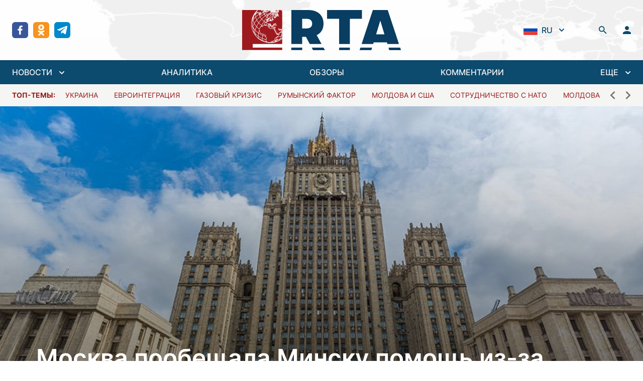

--- FILE ---
content_type: text/html; charset=utf-8
request_url: https://regtrends.com/2021/05/31/moskva-poobeshhala-minsku-pomoshh-iz-za-sankcij/
body_size: 28523
content:
<!doctype html>
<html data-n-head-ssr lang="ru" data-n-head="%7B%22lang%22:%7B%22ssr%22:%22ru%22%7D%7D">
  <head >
    <title>Москва пообещала Минску помощь из-за санкций</title><meta data-n-head="ssr" data-hid="charset" charset="utf-8"><meta data-n-head="ssr" data-hid="viewport" name="viewport" content="width=device-width, initial-scale=1"><meta data-n-head="ssr" data-hid="mobile-web-app-capable" name="mobile-web-app-capable" content="yes"><meta data-n-head="ssr" data-hid="og:type" name="og:type" property="og:type" content="website"><meta data-n-head="ssr" data-hid="og:site_name" property="og:site_name" content="RTA | «Дневник» социально-экономических и политических событий"><meta data-n-head="ssr" data-hid="keywords" property="keywords" content=""><meta data-n-head="ssr" data-hid="title" property="title" content="Москва пообещала Минску помощь из-за санкций"><meta data-n-head="ssr" data-hid="apple-mobile-web-app-title" property="apple-mobile-web-app-title" content="Москва пообещала Минску помощь из-за санкций"><meta data-n-head="ssr" data-hid="og:title" property="og:title" content="Москва пообещала Минску помощь из-за санкций"><meta data-n-head="ssr" data-hid="twitter:title" property="twitter:title" content="Москва пообещала Минску помощь из-за санкций"><meta data-n-head="ssr" data-hid="description" property="description" content="Москва обещает помочь Минску, если Евросоюз введет экономические санкции. Призывает &quot;не принимать импульсивных мер&quot;.

В МИД России заявляют, что Москва будет защищать Беларусь, если Евросоюз введет против нее экономические санкции. Об этом заявил директор Департамента экономического сотрудничества МИД РФ Дмитрий Биричевский, пишет &lt;a href=&quot;https://ria.ru/20210531/belorussiya-1734..."><meta data-n-head="ssr" data-hid="og:description" property="og:description" content="Москва обещает помочь Минску, если Евросоюз введет экономические санкции. Призывает &quot;не принимать импульсивных мер&quot;.

В МИД России заявляют, что Москва будет защищать Беларусь, если Евросоюз введет против нее экономические санкции. Об этом заявил директор Департамента экономического сотрудничества МИД РФ Дмитрий Биричевский, пишет &lt;a href=&quot;https://ria.ru/20210531/belorussiya-1734..."><meta data-n-head="ssr" data-hid="twitter:description" property="twitter:description" content="Москва обещает помочь Минску, если Евросоюз введет экономические санкции. Призывает &quot;не принимать импульсивных мер&quot;.

В МИД России заявляют, что Москва будет защищать Беларусь, если Евросоюз введет против нее экономические санкции. Об этом заявил директор Департамента экономического сотрудничества МИД РФ Дмитрий Биричевский, пишет &lt;a href=&quot;https://ria.ru/20210531/belorussiya-1734..."><meta data-n-head="ssr" data-hid="og:article:section" property="og:article:section" content=""><meta data-n-head="ssr" data-hid="og:article:tags" property="og:article:tags" content=""><meta data-n-head="ssr" data-hid="image" property="image" content="https://regtrends.com/app/uploads/2019/03/orig-1549550928cd2cc5538fd9688d1bf3c0aa570783f2.jpeg"><meta data-n-head="ssr" data-hid="og:image" property="og:image" content="https://regtrends.com/app/uploads/2019/03/orig-1549550928cd2cc5538fd9688d1bf3c0aa570783f2.jpeg"><meta data-n-head="ssr" data-hid="twitter:image" property="twitter:image" content="https://regtrends.com/app/uploads/2019/03/orig-1549550928cd2cc5538fd9688d1bf3c0aa570783f2.jpeg"><link data-n-head="ssr" data-hid="shortcut-icon" rel="shortcut icon" href="/_nuxt/icons/icon_64x64.621114.png"><link data-n-head="ssr" data-hid="apple-touch-icon" rel="apple-touch-icon" href="/_nuxt/icons/icon_512x512.621114.png" sizes="512x512"><link data-n-head="ssr" rel="manifest" href="/_nuxt/manifest.ab8cc321.json" data-hid="manifest"><link rel="preload" href="/_nuxt/984fe92.js" as="script"><link rel="preload" href="/_nuxt/6477eb8.js" as="script"><link rel="preload" href="/_nuxt/a101b36.js" as="script"><link rel="preload" href="/_nuxt/2241177.js" as="script"><link rel="preload" href="/_nuxt/734a6c1.js" as="script"><style data-vue-ssr-id="54b08540:0 9d54a558:0 1d957f91:0 7ec9bef8:0 03d0e15d:0 2790b622:0 bfec8bcc:0 30aa31ca:0">/*! tailwindcss v3.2.1 | MIT License | https://tailwindcss.com*//*
1. Prevent padding and border from affecting element width. (https://github.com/mozdevs/cssremedy/issues/4)
2. Allow adding a border to an element by just adding a border-width. (https://github.com/tailwindcss/tailwindcss/pull/116)
*/

*,
::before,
::after {
  box-sizing: border-box; /* 1 */
  border-width: 0; /* 2 */
  border-style: solid; /* 2 */
  border-color: #e5e7eb; /* 2 */
}

::before,
::after {
  --tw-content: '';
}

/*
1. Use a consistent sensible line-height in all browsers.
2. Prevent adjustments of font size after orientation changes in iOS.
3. Use a more readable tab size.
4. Use the user's configured `sans` font-family by default.
*/

html {
  line-height: 1.5; /* 1 */
  -webkit-text-size-adjust: 100%; /* 2 */
  -moz-tab-size: 4; /* 3 */
  -o-tab-size: 4;
     tab-size: 4; /* 3 */
  font-family: ui-sans-serif, system-ui, -apple-system, BlinkMacSystemFont, "Segoe UI", Roboto, "Helvetica Neue", Arial, "Noto Sans", sans-serif, "Apple Color Emoji", "Segoe UI Emoji", "Segoe UI Symbol", "Noto Color Emoji"; /* 4 */
}

/*
1. Remove the margin in all browsers.
2. Inherit line-height from `html` so users can set them as a class directly on the `html` element.
*/

body {
  margin: 0; /* 1 */
  line-height: inherit; /* 2 */
}

/*
1. Add the correct height in Firefox.
2. Correct the inheritance of border color in Firefox. (https://bugzilla.mozilla.org/show_bug.cgi?id=190655)
3. Ensure horizontal rules are visible by default.
*/

hr {
  height: 0; /* 1 */
  color: inherit; /* 2 */
  border-top-width: 1px; /* 3 */
}

/*
Add the correct text decoration in Chrome, Edge, and Safari.
*/

abbr:where([title]) {
  -webkit-text-decoration: underline dotted;
          text-decoration: underline dotted;
}

/*
Remove the default font size and weight for headings.
*/

h1,
h2,
h3,
h4,
h5,
h6 {
  font-size: inherit;
  font-weight: inherit;
}

/*
Reset links to optimize for opt-in styling instead of opt-out.
*/

a {
  color: inherit;
  text-decoration: inherit;
}

/*
Add the correct font weight in Edge and Safari.
*/

b,
strong {
  font-weight: bolder;
}

/*
1. Use the user's configured `mono` font family by default.
2. Correct the odd `em` font sizing in all browsers.
*/

code,
kbd,
samp,
pre {
  font-family: ui-monospace, SFMono-Regular, Menlo, Monaco, Consolas, "Liberation Mono", "Courier New", monospace; /* 1 */
  font-size: 1em; /* 2 */
}

/*
Add the correct font size in all browsers.
*/

small {
  font-size: 80%;
}

/*
Prevent `sub` and `sup` elements from affecting the line height in all browsers.
*/

sub,
sup {
  font-size: 75%;
  line-height: 0;
  position: relative;
  vertical-align: baseline;
}

sub {
  bottom: -0.25em;
}

sup {
  top: -0.5em;
}

/*
1. Remove text indentation from table contents in Chrome and Safari. (https://bugs.chromium.org/p/chromium/issues/detail?id=999088, https://bugs.webkit.org/show_bug.cgi?id=201297)
2. Correct table border color inheritance in all Chrome and Safari. (https://bugs.chromium.org/p/chromium/issues/detail?id=935729, https://bugs.webkit.org/show_bug.cgi?id=195016)
3. Remove gaps between table borders by default.
*/

table {
  text-indent: 0; /* 1 */
  border-color: inherit; /* 2 */
  border-collapse: collapse; /* 3 */
}

/*
1. Change the font styles in all browsers.
2. Remove the margin in Firefox and Safari.
3. Remove default padding in all browsers.
*/

button,
input,
optgroup,
select,
textarea {
  font-family: inherit; /* 1 */
  font-size: 100%; /* 1 */
  font-weight: inherit; /* 1 */
  line-height: inherit; /* 1 */
  color: inherit; /* 1 */
  margin: 0; /* 2 */
  padding: 0; /* 3 */
}

/*
Remove the inheritance of text transform in Edge and Firefox.
*/

button,
select {
  text-transform: none;
}

/*
1. Correct the inability to style clickable types in iOS and Safari.
2. Remove default button styles.
*/

button,
[type='button'],
[type='reset'],
[type='submit'] {
  -webkit-appearance: button; /* 1 */
  background-color: transparent; /* 2 */
  background-image: none; /* 2 */
}

/*
Use the modern Firefox focus style for all focusable elements.
*/

:-moz-focusring {
  outline: auto;
}

/*
Remove the additional `:invalid` styles in Firefox. (https://github.com/mozilla/gecko-dev/blob/2f9eacd9d3d995c937b4251a5557d95d494c9be1/layout/style/res/forms.css#L728-L737)
*/

:-moz-ui-invalid {
  box-shadow: none;
}

/*
Add the correct vertical alignment in Chrome and Firefox.
*/

progress {
  vertical-align: baseline;
}

/*
Correct the cursor style of increment and decrement buttons in Safari.
*/

::-webkit-inner-spin-button,
::-webkit-outer-spin-button {
  height: auto;
}

/*
1. Correct the odd appearance in Chrome and Safari.
2. Correct the outline style in Safari.
*/

[type='search'] {
  -webkit-appearance: textfield; /* 1 */
  outline-offset: -2px; /* 2 */
}

/*
Remove the inner padding in Chrome and Safari on macOS.
*/

::-webkit-search-decoration {
  -webkit-appearance: none;
}

/*
1. Correct the inability to style clickable types in iOS and Safari.
2. Change font properties to `inherit` in Safari.
*/

::-webkit-file-upload-button {
  -webkit-appearance: button; /* 1 */
  font: inherit; /* 2 */
}

/*
Add the correct display in Chrome and Safari.
*/

summary {
  display: list-item;
}

/*
Removes the default spacing and border for appropriate elements.
*/

blockquote,
dl,
dd,
h1,
h2,
h3,
h4,
h5,
h6,
hr,
figure,
p,
pre {
  margin: 0;
}

fieldset {
  margin: 0;
  padding: 0;
}

legend {
  padding: 0;
}

ol,
ul,
menu {
  list-style: none;
  margin: 0;
  padding: 0;
}

/*
Prevent resizing textareas horizontally by default.
*/

textarea {
  resize: vertical;
}

/*
1. Reset the default placeholder opacity in Firefox. (https://github.com/tailwindlabs/tailwindcss/issues/3300)
2. Set the default placeholder color to the user's configured gray 400 color.
*/

input::-moz-placeholder, textarea::-moz-placeholder {
  opacity: 1; /* 1 */
  color: #9ca3af; /* 2 */
}

input::placeholder,
textarea::placeholder {
  opacity: 1; /* 1 */
  color: #9ca3af; /* 2 */
}

/*
Set the default cursor for buttons.
*/

button,
[role="button"] {
  cursor: pointer;
}

/*
Make sure disabled buttons don't get the pointer cursor.
*/
:disabled {
  cursor: default;
}

/*
1. Make replaced elements `display: block` by default. (https://github.com/mozdevs/cssremedy/issues/14)
2. Add `vertical-align: middle` to align replaced elements more sensibly by default. (https://github.com/jensimmons/cssremedy/issues/14#issuecomment-634934210)
   This can trigger a poorly considered lint error in some tools but is included by design.
*/

img,
svg,
video,
canvas,
audio,
iframe,
embed,
object {
  display: block; /* 1 */
  vertical-align: middle; /* 2 */
}

/*
Constrain images and videos to the parent width and preserve their intrinsic aspect ratio. (https://github.com/mozdevs/cssremedy/issues/14)
*/

img,
video {
  max-width: 100%;
  height: auto;
}

/* Make elements with the HTML hidden attribute stay hidden by default */
[hidden] {
  display: none;
}*{scrollbar-color:initial;scrollbar-width:initial;}*, ::before, ::after{--tw-border-spacing-x:0;--tw-border-spacing-y:0;--tw-translate-x:0;--tw-translate-y:0;--tw-rotate:0;--tw-skew-x:0;--tw-skew-y:0;--tw-scale-x:1;--tw-scale-y:1;--tw-pan-x: ;--tw-pan-y: ;--tw-pinch-zoom: ;--tw-scroll-snap-strictness:proximity;--tw-ordinal: ;--tw-slashed-zero: ;--tw-numeric-figure: ;--tw-numeric-spacing: ;--tw-numeric-fraction: ;--tw-ring-inset: ;--tw-ring-offset-width:0px;--tw-ring-offset-color:#fff;--tw-ring-color:rgb(59 130 246 / 0.5);--tw-ring-offset-shadow:0 0 #0000;--tw-ring-shadow:0 0 #0000;--tw-shadow:0 0 #0000;--tw-shadow-colored:0 0 #0000;--tw-blur: ;--tw-brightness: ;--tw-contrast: ;--tw-grayscale: ;--tw-hue-rotate: ;--tw-invert: ;--tw-saturate: ;--tw-sepia: ;--tw-drop-shadow: ;--tw-backdrop-blur: ;--tw-backdrop-brightness: ;--tw-backdrop-contrast: ;--tw-backdrop-grayscale: ;--tw-backdrop-hue-rotate: ;--tw-backdrop-invert: ;--tw-backdrop-opacity: ;--tw-backdrop-saturate: ;--tw-backdrop-sepia: ;}::backdrop{--tw-border-spacing-x:0;--tw-border-spacing-y:0;--tw-translate-x:0;--tw-translate-y:0;--tw-rotate:0;--tw-skew-x:0;--tw-skew-y:0;--tw-scale-x:1;--tw-scale-y:1;--tw-pan-x: ;--tw-pan-y: ;--tw-pinch-zoom: ;--tw-scroll-snap-strictness:proximity;--tw-ordinal: ;--tw-slashed-zero: ;--tw-numeric-figure: ;--tw-numeric-spacing: ;--tw-numeric-fraction: ;--tw-ring-inset: ;--tw-ring-offset-width:0px;--tw-ring-offset-color:#fff;--tw-ring-color:rgb(59 130 246 / 0.5);--tw-ring-offset-shadow:0 0 #0000;--tw-ring-shadow:0 0 #0000;--tw-shadow:0 0 #0000;--tw-shadow-colored:0 0 #0000;--tw-blur: ;--tw-brightness: ;--tw-contrast: ;--tw-grayscale: ;--tw-hue-rotate: ;--tw-invert: ;--tw-saturate: ;--tw-sepia: ;--tw-drop-shadow: ;--tw-backdrop-blur: ;--tw-backdrop-brightness: ;--tw-backdrop-contrast: ;--tw-backdrop-grayscale: ;--tw-backdrop-hue-rotate: ;--tw-backdrop-invert: ;--tw-backdrop-opacity: ;--tw-backdrop-saturate: ;--tw-backdrop-sepia: ;}.container{width:100%;}@media (min-width: 640px){.container{max-width:640px;}}@media (min-width: 768px){.container{max-width:768px;}}@media (min-width: 1024px){.container{max-width:1024px;}}@media (min-width: 1280px){.container{max-width:1280px;}}@media (min-width: 1536px){.container{max-width:1536px;}}.sr-only{position:absolute;width:1px;height:1px;padding:0;margin:-1px;overflow:hidden;clip:rect(0, 0, 0, 0);white-space:nowrap;border-width:0;}.pointer-events-none{pointer-events:none;}.visible{visibility:visible;}.fixed{position:fixed;}.absolute{position:absolute;}.relative{position:relative;}.inset-0{top:0px;right:0px;bottom:0px;left:0px;}.inset-x-0{left:0px;right:0px;}.inset-y-0{top:0px;bottom:0px;}.bottom-0{bottom:0px;}.top-0{top:0px;}.left-0{left:0px;}.-left-2{left:-0.5rem;}.top-8{top:2rem;}.right-0{right:0px;}.top-10{top:2.5rem;}.left-1\/2{left:50%;}.z-30{z-index:30;}.z-20{z-index:20;}.z-10{z-index:10;}.z-0{z-index:0;}.order-2{order:2;}.col-span-6{grid-column:span 6 / span 6;}.col-span-2{grid-column:span 2 / span 2;}.row-span-2{grid-row:span 2 / span 2;}.m-auto{margin:auto;}.mx-1{margin-left:0.25rem;margin-right:0.25rem;}.mx-10{margin-left:2.5rem;margin-right:2.5rem;}.mx-auto{margin-left:auto;margin-right:auto;}.mx-3{margin-left:0.75rem;margin-right:0.75rem;}.mx-5{margin-left:1.25rem;margin-right:1.25rem;}.mx-4{margin-left:1rem;margin-right:1rem;}.my-6{margin-top:1.5rem;margin-bottom:1.5rem;}.ml-2{margin-left:0.5rem;}.mb-4{margin-bottom:1rem;}.mt-4{margin-top:1rem;}.mb-6{margin-bottom:1.5rem;}.ml-1{margin-left:0.25rem;}.ml-4{margin-left:1rem;}.ml-8{margin-left:2rem;}.-ml-1{margin-left:-0.25rem;}.mr-2{margin-right:0.5rem;}.mb-2{margin-bottom:0.5rem;}.mt-0{margin-top:0px;}.ml-3{margin-left:0.75rem;}.ml-0{margin-left:0px;}.-mr-1{margin-right:-0.25rem;}.mt-6{margin-top:1.5rem;}.mt-1{margin-top:0.25rem;}.mt-8{margin-top:2rem;}.mt-5{margin-top:1.25rem;}.mr-4{margin-right:1rem;}.mt-3{margin-top:0.75rem;}.mt-2{margin-top:0.5rem;}.mb-0{margin-bottom:0px;}.mt-auto{margin-top:auto;}.mr-1{margin-right:0.25rem;}.mb-1{margin-bottom:0.25rem;}.mb-\[22\.125rem\]{margin-bottom:22.125rem;}.mb-3{margin-bottom:0.75rem;}.mb-8{margin-bottom:2rem;}.mb-12{margin-bottom:3rem;}.block{display:block;}.inline-block{display:inline-block;}.inline{display:inline;}.flex{display:flex;}.inline-flex{display:inline-flex;}.grid{display:grid;}.hidden{display:none;}.aspect-\[4\/1\]{aspect-ratio:4/1;}.h-5{height:1.25rem;}.h-min{height:-moz-min-content;height:min-content;}.h-6{height:1.5rem;}.h-screen{height:100vh;}.h-4{height:1rem;}.h-12{height:3rem;}.h-10{height:2.5rem;}.h-14{height:3.5rem;}.h-full{height:100%;}.h-8{height:2rem;}.h-46{height:11.6rem;}.h-auto{height:auto;}.max-h-40{max-height:10rem;}.max-h-\[48rem\]{max-height:48rem;}.min-h-\[188px\]{min-height:188px;}.w-5{width:1.25rem;}.w-full{width:100%;}.w-\[800px\]{width:800px;}.w-1\/2{width:50%;}.w-0{width:0px;}.w-6{width:1.5rem;}.w-6\/12{width:50%;}.w-4{width:1rem;}.w-12{width:3rem;}.w-10{width:2.5rem;}.w-1\/3{width:33.333333%;}.w-16{width:4rem;}.w-8{width:2rem;}.w-56{width:14rem;}.w-screen{width:100vw;}.w-\[17px\]{width:17px;}.w-2\/3{width:66.666667%;}.w-auto{width:auto;}.w-80{width:20rem;}.min-w-0{min-width:0px;}.max-w-screen-2xl{max-width:1536px;}.max-w-\[260px\]{max-width:260px;}.max-w-2xl{max-width:42rem;}.max-w-none{max-width:none;}.max-w-max{max-width:-moz-max-content;max-width:max-content;}.max-w-xs{max-width:20rem;}.max-w-\[336px\]{max-width:336px;}.flex-1{flex:1 1 0%;}.flex-shrink-0{flex-shrink:0;}.origin-top-right{transform-origin:top right;}.origin-center{transform-origin:center;}.-translate-x-1\/2{--tw-translate-x:-50%;transform:translate(var(--tw-translate-x), var(--tw-translate-y)) rotate(var(--tw-rotate)) skewX(var(--tw-skew-x)) skewY(var(--tw-skew-y)) scaleX(var(--tw-scale-x)) scaleY(var(--tw-scale-y));}.rotate-180{--tw-rotate:180deg;transform:translate(var(--tw-translate-x), var(--tw-translate-y)) rotate(var(--tw-rotate)) skewX(var(--tw-skew-x)) skewY(var(--tw-skew-y)) scaleX(var(--tw-scale-x)) scaleY(var(--tw-scale-y));}.transform{transform:translate(var(--tw-translate-x), var(--tw-translate-y)) rotate(var(--tw-rotate)) skewX(var(--tw-skew-x)) skewY(var(--tw-skew-y)) scaleX(var(--tw-scale-x)) scaleY(var(--tw-scale-y));}.cursor-pointer{cursor:pointer;}.select-none{-webkit-user-select:none;-moz-user-select:none;user-select:none;}.appearance-none{-webkit-appearance:none;-moz-appearance:none;appearance:none;}.grid-cols-1{grid-template-columns:repeat(1, minmax(0, 1fr));}.grid-cols-3{grid-template-columns:repeat(3, minmax(0, 1fr));}.grid-cols-2{grid-template-columns:repeat(2, minmax(0, 1fr));}.grid-cols-12{grid-template-columns:repeat(12, minmax(0, 1fr));}.flex-row{flex-direction:row;}.flex-col{flex-direction:column;}.flex-col-reverse{flex-direction:column-reverse;}.flex-wrap{flex-wrap:wrap;}.items-start{align-items:flex-start;}.items-end{align-items:flex-end;}.items-center{align-items:center;}.items-baseline{align-items:baseline;}.justify-start{justify-content:flex-start;}.justify-end{justify-content:flex-end;}.justify-center{justify-content:center;}.justify-between{justify-content:space-between;}.gap-6{gap:1.5rem;}.gap-3{gap:0.75rem;}.gap-0{gap:0px;}.gap-4{gap:1rem;}.gap-2{gap:0.5rem;}.gap-x-3{-moz-column-gap:0.75rem;column-gap:0.75rem;}.gap-y-4{row-gap:1rem;}.space-y-6 > :not([hidden]) ~ :not([hidden]){--tw-space-y-reverse:0;margin-top:calc(1.5rem * calc(1 - var(--tw-space-y-reverse)));margin-bottom:calc(1.5rem * var(--tw-space-y-reverse));}.space-y-8 > :not([hidden]) ~ :not([hidden]){--tw-space-y-reverse:0;margin-top:calc(2rem * calc(1 - var(--tw-space-y-reverse)));margin-bottom:calc(2rem * var(--tw-space-y-reverse));}.space-x-2 > :not([hidden]) ~ :not([hidden]){--tw-space-x-reverse:0;margin-right:calc(0.5rem * var(--tw-space-x-reverse));margin-left:calc(0.5rem * calc(1 - var(--tw-space-x-reverse)));}.space-y-1 > :not([hidden]) ~ :not([hidden]){--tw-space-y-reverse:0;margin-top:calc(0.25rem * calc(1 - var(--tw-space-y-reverse)));margin-bottom:calc(0.25rem * var(--tw-space-y-reverse));}.space-x-16 > :not([hidden]) ~ :not([hidden]){--tw-space-x-reverse:0;margin-right:calc(4rem * var(--tw-space-x-reverse));margin-left:calc(4rem * calc(1 - var(--tw-space-x-reverse)));}.space-y-1\.5 > :not([hidden]) ~ :not([hidden]){--tw-space-y-reverse:0;margin-top:calc(0.375rem * calc(1 - var(--tw-space-y-reverse)));margin-bottom:calc(0.375rem * var(--tw-space-y-reverse));}.space-x-3\.5 > :not([hidden]) ~ :not([hidden]){--tw-space-x-reverse:0;margin-right:calc(0.875rem * var(--tw-space-x-reverse));margin-left:calc(0.875rem * calc(1 - var(--tw-space-x-reverse)));}.space-x-3 > :not([hidden]) ~ :not([hidden]){--tw-space-x-reverse:0;margin-right:calc(0.75rem * var(--tw-space-x-reverse));margin-left:calc(0.75rem * calc(1 - var(--tw-space-x-reverse)));}.space-y-2 > :not([hidden]) ~ :not([hidden]){--tw-space-y-reverse:0;margin-top:calc(0.5rem * calc(1 - var(--tw-space-y-reverse)));margin-bottom:calc(0.5rem * var(--tw-space-y-reverse));}.space-x-8 > :not([hidden]) ~ :not([hidden]){--tw-space-x-reverse:0;margin-right:calc(2rem * var(--tw-space-x-reverse));margin-left:calc(2rem * calc(1 - var(--tw-space-x-reverse)));}.space-x-5 > :not([hidden]) ~ :not([hidden]){--tw-space-x-reverse:0;margin-right:calc(1.25rem * var(--tw-space-x-reverse));margin-left:calc(1.25rem * calc(1 - var(--tw-space-x-reverse)));}.space-y-4 > :not([hidden]) ~ :not([hidden]){--tw-space-y-reverse:0;margin-top:calc(1rem * calc(1 - var(--tw-space-y-reverse)));margin-bottom:calc(1rem * var(--tw-space-y-reverse));}.-space-y-px > :not([hidden]) ~ :not([hidden]){--tw-space-y-reverse:0;margin-top:calc(-1px * calc(1 - var(--tw-space-y-reverse)));margin-bottom:calc(-1px * var(--tw-space-y-reverse));}.space-x-2\.5 > :not([hidden]) ~ :not([hidden]){--tw-space-x-reverse:0;margin-right:calc(0.625rem * var(--tw-space-x-reverse));margin-left:calc(0.625rem * calc(1 - var(--tw-space-x-reverse)));}.divide-y > :not([hidden]) ~ :not([hidden]){--tw-divide-y-reverse:0;border-top-width:calc(1px * calc(1 - var(--tw-divide-y-reverse)));border-bottom-width:calc(1px * var(--tw-divide-y-reverse));}.divide-gray-200 > :not([hidden]) ~ :not([hidden]){--tw-divide-opacity:1;border-color:rgb(229 231 235 / var(--tw-divide-opacity));}.overflow-auto{overflow:auto;}.overflow-hidden{overflow:hidden;}.overflow-x-auto{overflow-x:auto;}.overflow-y-auto{overflow-y:auto;}.overflow-y-scroll{overflow-y:scroll;}.truncate{overflow:hidden;text-overflow:ellipsis;white-space:nowrap;}.break-words{overflow-wrap:break-word;}.rounded-md{border-radius:0.375rem;}.rounded-sm{border-radius:0.125rem;}.rounded-lg{border-radius:0.5rem;}.rounded{border-radius:0.25rem;}.rounded-full{border-radius:9999px;}.border{border-width:1px;}.border-2{border-width:2px;}.border-y{border-top-width:1px;border-bottom-width:1px;}.border-t{border-top-width:1px;}.border-b{border-bottom-width:1px;}.border-gray-200{--tw-border-opacity:1;border-color:rgb(229 231 235 / var(--tw-border-opacity));}.border-white{--tw-border-opacity:1;border-color:rgb(255 255 255 / var(--tw-border-opacity));}.border-sky-900{--tw-border-opacity:1;border-color:rgb(12 74 110 / var(--tw-border-opacity));}.border-gray-500{--tw-border-opacity:1;border-color:rgb(107 114 128 / var(--tw-border-opacity));}.border-green-400{--tw-border-opacity:1;border-color:rgb(74 222 128 / var(--tw-border-opacity));}.border-red-400{--tw-border-opacity:1;border-color:rgb(248 113 113 / var(--tw-border-opacity));}.border-gray-300{--tw-border-opacity:1;border-color:rgb(209 213 219 / var(--tw-border-opacity));}.border-transparent{border-color:transparent;}.border-red-500{--tw-border-opacity:1;border-color:rgb(239 68 68 / var(--tw-border-opacity));}.border-\[\#e4e4e7\]{--tw-border-opacity:1;border-color:rgb(228 228 231 / var(--tw-border-opacity));}.border-gray-100{--tw-border-opacity:1;border-color:rgb(243 244 246 / var(--tw-border-opacity));}.border-sky-800{--tw-border-opacity:1;border-color:rgb(7 89 133 / var(--tw-border-opacity));}.border-blue-200{--tw-border-opacity:1;border-color:rgb(191 219 254 / var(--tw-border-opacity));}.border-opacity-0{--tw-border-opacity:0;}.bg-white{--tw-bg-opacity:1;background-color:rgb(255 255 255 / var(--tw-bg-opacity));}.bg-transparent{background-color:transparent;}.bg-sky-900{--tw-bg-opacity:1;background-color:rgb(12 74 110 / var(--tw-bg-opacity));}.bg-true-gray-150{--tw-bg-opacity:1;background-color:rgb(242 242 242 / var(--tw-bg-opacity));}.bg-stone-600{--tw-bg-opacity:1;background-color:rgb(87 83 78 / var(--tw-bg-opacity));}.bg-green-50{--tw-bg-opacity:1;background-color:rgb(240 253 244 / var(--tw-bg-opacity));}.bg-red-50{--tw-bg-opacity:1;background-color:rgb(254 242 242 / var(--tw-bg-opacity));}.bg-\[rgba\(0\2c 0\2c 0\2c 0\.5\)\]{background-color:rgba(0,0,0,0.5);}.bg-true-gray-350{--tw-bg-opacity:1;background-color:rgb(196 196 196 / var(--tw-bg-opacity));}.bg-stone-100{--tw-bg-opacity:1;background-color:rgb(245 245 244 / var(--tw-bg-opacity));}.bg-transparent-50{background-color:#FFFFFFAA;}.bg-gray-200{--tw-bg-opacity:1;background-color:rgb(229 231 235 / var(--tw-bg-opacity));}.bg-\[rgba\(0\2c _0\2c _0\2c _0\.2\)\]{background-color:rgba(0, 0, 0, 0.2);}.bg-blue-50{--tw-bg-opacity:1;background-color:rgb(239 246 255 / var(--tw-bg-opacity));}.bg-gray-300{--tw-bg-opacity:1;background-color:rgb(209 213 219 / var(--tw-bg-opacity));}.bg-sky-50{--tw-bg-opacity:1;background-color:rgb(240 249 255 / var(--tw-bg-opacity));}.bg-facebook{--tw-bg-opacity:1;background-color:rgb(57 86 154 / var(--tw-bg-opacity));}.bg-ok{--tw-bg-opacity:1;background-color:rgb(247 147 30 / var(--tw-bg-opacity));}.bg-telegram{--tw-bg-opacity:1;background-color:rgb(0 136 204 / var(--tw-bg-opacity));}.bg-twitter{--tw-bg-opacity:1;background-color:rgb(52 179 247 / var(--tw-bg-opacity));}.bg-rss{--tw-bg-opacity:1;background-color:rgb(255 111 0 / var(--tw-bg-opacity));}.bg-neutral-200{--tw-bg-opacity:1;background-color:rgb(229 229 229 / var(--tw-bg-opacity));}.bg-\[url\(\'\@\/assets\/img\/header-bg\.jpg\.webp\'\)\]{background-image:url(/_nuxt/img/header-bg.jpg.f2f711b.webp);}.bg-\[linear-gradient\(360deg\2c _\#000000_0\%\2c _rgba\(0\2c _0\2c _0\2c _0\.5\)_0\.01\%\2c _rgba\(0\2c _0\2c _0\2c _0\)_100\%\)\]{background-image:linear-gradient(360deg, #000000 0%, rgba(0, 0, 0, 0.5) 0.01%, rgba(0, 0, 0, 0) 100%);}.bg-cover{background-size:cover;}.bg-center{background-position:center;}.bg-no-repeat{background-repeat:no-repeat;}.object-contain{-o-object-fit:contain;object-fit:contain;}.object-cover{-o-object-fit:cover;object-fit:cover;}.p-12{padding:3rem;}.p-2{padding:0.5rem;}.p-6{padding:1.5rem;}.p-3{padding:0.75rem;}.p-4{padding:1rem;}.px-4{padding-left:1rem;padding-right:1rem;}.py-6{padding-top:1.5rem;padding-bottom:1.5rem;}.py-1\.5{padding-top:0.375rem;padding-bottom:0.375rem;}.py-1{padding-top:0.25rem;padding-bottom:0.25rem;}.py-2{padding-top:0.5rem;padding-bottom:0.5rem;}.py-4{padding-top:1rem;padding-bottom:1rem;}.py-5{padding-top:1.25rem;padding-bottom:1.25rem;}.px-10{padding-left:2.5rem;padding-right:2.5rem;}.px-2\.5{padding-left:0.625rem;padding-right:0.625rem;}.px-2{padding-left:0.5rem;padding-right:0.5rem;}.px-3{padding-left:0.75rem;padding-right:0.75rem;}.py-0\.5{padding-top:0.125rem;padding-bottom:0.125rem;}.py-0{padding-top:0px;padding-bottom:0px;}.py-3{padding-top:0.75rem;padding-bottom:0.75rem;}.px-6{padding-left:1.5rem;padding-right:1.5rem;}.px-1{padding-left:0.25rem;padding-right:0.25rem;}.px-0{padding-left:0px;padding-right:0px;}.pb-4{padding-bottom:1rem;}.pt-6{padding-top:1.5rem;}.pl-4{padding-left:1rem;}.pr-2{padding-right:0.5rem;}.pt-4{padding-top:1rem;}.pb-6{padding-bottom:1.5rem;}.pt-8{padding-top:2rem;}.pb-2{padding-bottom:0.5rem;}.pt-1{padding-top:0.25rem;}.pt-2{padding-top:0.5rem;}.pb-3{padding-bottom:0.75rem;}.pr-5{padding-right:1.25rem;}.pl-5{padding-left:1.25rem;}.pr-12{padding-right:3rem;}.pr-4{padding-right:1rem;}.pb-0{padding-bottom:0px;}.pb-\[1\.125rem\]{padding-bottom:1.125rem;}.text-center{text-align:center;}.text-xs{font-size:0.75rem;line-height:1rem;}.text-2xl{font-size:1.5rem;line-height:2rem;}.text-base{font-size:1rem;line-height:1.5rem;}.text-sm{font-size:0.875rem;line-height:1.25rem;}.text-4xl{font-size:2.25rem;line-height:2.5rem;}.text-lg{font-size:1.125rem;line-height:1.75rem;}.text-xl{font-size:1.25rem;line-height:1.75rem;}.font-medium{font-weight:500;}.font-bold{font-weight:700;}.font-normal{font-weight:400;}.font-semibold{font-weight:600;}.uppercase{text-transform:uppercase;}.lowercase{text-transform:lowercase;}.italic{font-style:italic;}.leading-normal{line-height:1.5;}.text-gray-400{--tw-text-opacity:1;color:rgb(156 163 175 / var(--tw-text-opacity));}.text-stone-600{--tw-text-opacity:1;color:rgb(87 83 78 / var(--tw-text-opacity));}.text-sky-900{--tw-text-opacity:1;color:rgb(12 74 110 / var(--tw-text-opacity));}.text-white{--tw-text-opacity:1;color:rgb(255 255 255 / var(--tw-text-opacity));}.text-stone-500{--tw-text-opacity:1;color:rgb(120 113 108 / var(--tw-text-opacity));}.text-green-400{--tw-text-opacity:1;color:rgb(74 222 128 / var(--tw-text-opacity));}.text-green-800{--tw-text-opacity:1;color:rgb(22 101 52 / var(--tw-text-opacity));}.text-red-400{--tw-text-opacity:1;color:rgb(248 113 113 / var(--tw-text-opacity));}.text-red-800{--tw-text-opacity:1;color:rgb(153 27 27 / var(--tw-text-opacity));}.text-gray-500{--tw-text-opacity:1;color:rgb(107 114 128 / var(--tw-text-opacity));}.text-gray-700{--tw-text-opacity:1;color:rgb(55 65 81 / var(--tw-text-opacity));}.text-slate-400{--tw-text-opacity:1;color:rgb(148 163 184 / var(--tw-text-opacity));}.text-red-500{--tw-text-opacity:1;color:rgb(239 68 68 / var(--tw-text-opacity));}.text-current{color:currentColor;}.text-gray-900{--tw-text-opacity:1;color:rgb(17 24 39 / var(--tw-text-opacity));}.text-sky-800{--tw-text-opacity:1;color:rgb(7 89 133 / var(--tw-text-opacity));}.text-stone-100{--tw-text-opacity:1;color:rgb(245 245 244 / var(--tw-text-opacity));}.text-sky-300{--tw-text-opacity:1;color:rgb(125 211 252 / var(--tw-text-opacity));}.text-\[\#27ae60\]{--tw-text-opacity:1;color:rgb(39 174 96 / var(--tw-text-opacity));}.text-true-gray-750{--tw-text-opacity:1;color:rgb(79 79 79 / var(--tw-text-opacity));}.underline{text-decoration-line:underline;}.no-underline{text-decoration-line:none;}.placeholder-slate-400::-moz-placeholder{--tw-placeholder-opacity:1;color:rgb(148 163 184 / var(--tw-placeholder-opacity));}.placeholder-slate-400::placeholder{--tw-placeholder-opacity:1;color:rgb(148 163 184 / var(--tw-placeholder-opacity));}.opacity-75{opacity:0.75;}.opacity-50{opacity:0.5;}.opacity-100{opacity:1;}.opacity-0{opacity:0;}.shadow-block{--tw-shadow:0 2px 4px rgba(0, 0, 0, 0.06);--tw-shadow-colored:0 2px 4px var(--tw-shadow-color);box-shadow:0 0 #0000, 0 0 #0000, var(--tw-shadow);box-shadow:var(--tw-ring-offset-shadow, 0 0 #0000), var(--tw-ring-shadow, 0 0 #0000), var(--tw-shadow);}.shadow-sm{--tw-shadow:0 1px 2px 0 rgb(0 0 0 / 0.05);--tw-shadow-colored:0 1px 2px 0 var(--tw-shadow-color);box-shadow:0 0 #0000, 0 0 #0000, var(--tw-shadow);box-shadow:var(--tw-ring-offset-shadow, 0 0 #0000), var(--tw-ring-shadow, 0 0 #0000), var(--tw-shadow);}.shadow-lg{--tw-shadow:0 10px 15px -3px rgb(0 0 0 / 0.1), 0 4px 6px -4px rgb(0 0 0 / 0.1);--tw-shadow-colored:0 10px 15px -3px var(--tw-shadow-color), 0 4px 6px -4px var(--tw-shadow-color);box-shadow:0 0 #0000, 0 0 #0000, var(--tw-shadow);box-shadow:var(--tw-ring-offset-shadow, 0 0 #0000), var(--tw-ring-shadow, 0 0 #0000), var(--tw-shadow);}.shadow-\[0_4px_6px_rgba\(0\2c _0\2c _0\2c _0\.1\)\]{--tw-shadow:0 4px 6px rgba(0, 0, 0, 0.1);--tw-shadow-colored:0 4px 6px var(--tw-shadow-color);box-shadow:0 0 #0000, 0 0 #0000, var(--tw-shadow);box-shadow:var(--tw-ring-offset-shadow, 0 0 #0000), var(--tw-ring-shadow, 0 0 #0000), var(--tw-shadow);}.ring-2{--tw-ring-offset-shadow:var(--tw-ring-inset) 0 0 0 var(--tw-ring-offset-width) var(--tw-ring-offset-color);--tw-ring-shadow:var(--tw-ring-inset) 0 0 0 calc(2px + var(--tw-ring-offset-width)) var(--tw-ring-color);box-shadow:var(--tw-ring-offset-shadow), var(--tw-ring-shadow), 0 0 #0000;box-shadow:var(--tw-ring-offset-shadow), var(--tw-ring-shadow), var(--tw-shadow, 0 0 #0000);}.ring-1{--tw-ring-offset-shadow:var(--tw-ring-inset) 0 0 0 var(--tw-ring-offset-width) var(--tw-ring-offset-color);--tw-ring-shadow:var(--tw-ring-inset) 0 0 0 calc(1px + var(--tw-ring-offset-width)) var(--tw-ring-color);box-shadow:var(--tw-ring-offset-shadow), var(--tw-ring-shadow), 0 0 #0000;box-shadow:var(--tw-ring-offset-shadow), var(--tw-ring-shadow), var(--tw-shadow, 0 0 #0000);}.ring-gray-50{--tw-ring-opacity:1;--tw-ring-color:rgb(249 250 251 / var(--tw-ring-opacity));}.ring-red-500{--tw-ring-opacity:1;--tw-ring-color:rgb(239 68 68 / var(--tw-ring-opacity));}.ring-black{--tw-ring-opacity:1;--tw-ring-color:rgb(0 0 0 / var(--tw-ring-opacity));}.ring-opacity-5{--tw-ring-opacity:0.05;}.ring-offset-2{--tw-ring-offset-width:2px;}.filter{filter:var(--tw-blur) var(--tw-brightness) var(--tw-contrast) var(--tw-grayscale) var(--tw-hue-rotate) var(--tw-invert) var(--tw-saturate) var(--tw-sepia) var(--tw-drop-shadow);}.transition{transition-property:color, background-color, border-color, text-decoration-color, fill, stroke, opacity, box-shadow, transform, filter, -webkit-backdrop-filter;transition-property:color, background-color, border-color, text-decoration-color, fill, stroke, opacity, box-shadow, transform, filter, backdrop-filter;transition-property:color, background-color, border-color, text-decoration-color, fill, stroke, opacity, box-shadow, transform, filter, backdrop-filter, -webkit-backdrop-filter;transition-timing-function:cubic-bezier(0.4, 0, 0.2, 1);transition-duration:150ms;}.duration-300{transition-duration:300ms;}.duration-150{transition-duration:150ms;}.ease-in-out{transition-timing-function:cubic-bezier(0.4, 0, 0.2, 1);}.line-clamp-4{overflow:hidden;display:-webkit-box;-webkit-box-orient:vertical;-webkit-line-clamp:4;}.line-clamp-1{overflow:hidden;display:-webkit-box;-webkit-box-orient:vertical;-webkit-line-clamp:1;}.line-clamp-2{overflow:hidden;display:-webkit-box;-webkit-box-orient:vertical;-webkit-line-clamp:2;}.line-clamp-3{overflow:hidden;display:-webkit-box;-webkit-box-orient:vertical;-webkit-line-clamp:3;}.scrollbar-thin{--scrollbar-track:initial;--scrollbar-thumb:initial;--scrollbar-corner:initial;--scrollbar-track-hover:var(--scrollbar-track);--scrollbar-thumb-hover:var(--scrollbar-thumb);--scrollbar-corner-hover:var(--scrollbar-corner);--scrollbar-track-active:var(--scrollbar-track-hover);--scrollbar-thumb-active:var(--scrollbar-thumb-hover);--scrollbar-corner-active:var(--scrollbar-corner-hover);scrollbar-color:var(--scrollbar-thumb) var(--scrollbar-track);overflow:overlay;}.scrollbar-thin.overflow-x-hidden{overflow-x:hidden;}.scrollbar-thin.overflow-y-hidden{overflow-y:hidden;}.scrollbar-thin::-webkit-scrollbar-track{background-color:var(--scrollbar-track);}.scrollbar-thin::-webkit-scrollbar-thumb{background-color:var(--scrollbar-thumb);}.scrollbar-thin::-webkit-scrollbar-corner{background-color:var(--scrollbar-corner);}.scrollbar-thin::-webkit-scrollbar-track:hover{background-color:var(--scrollbar-track-hover);}.scrollbar-thin::-webkit-scrollbar-thumb:hover{background-color:var(--scrollbar-thumb-hover);}.scrollbar-thin::-webkit-scrollbar-corner:hover{background-color:var(--scrollbar-corner-hover);}.scrollbar-thin::-webkit-scrollbar-track:active{background-color:var(--scrollbar-track-active);}.scrollbar-thin::-webkit-scrollbar-thumb:active{background-color:var(--scrollbar-thumb-active);}.scrollbar-thin::-webkit-scrollbar-corner:active{background-color:var(--scrollbar-corner-active);}.scrollbar-thin{scrollbar-width:thin;}.scrollbar-thin::-webkit-scrollbar{width:8px;height:8px;}.scrollbar-track-white{--scrollbar-track:#fff !important;}.scrollbar-thumb-sky-900{--scrollbar-thumb:#0c4a6e !important;}.focus\:border-blue-500:focus{--tw-border-opacity:1;border-color:rgb(59 130 246 / var(--tw-border-opacity));}.focus\:outline-none:focus{outline:2px solid transparent;outline-offset:2px;}.focus\:ring-2:focus{--tw-ring-offset-shadow:var(--tw-ring-inset) 0 0 0 var(--tw-ring-offset-width) var(--tw-ring-offset-color);--tw-ring-shadow:var(--tw-ring-inset) 0 0 0 calc(2px + var(--tw-ring-offset-width)) var(--tw-ring-color);box-shadow:var(--tw-ring-offset-shadow), var(--tw-ring-shadow), 0 0 #0000;box-shadow:var(--tw-ring-offset-shadow), var(--tw-ring-shadow), var(--tw-shadow, 0 0 #0000);}.focus\:ring-1:focus{--tw-ring-offset-shadow:var(--tw-ring-inset) 0 0 0 var(--tw-ring-offset-width) var(--tw-ring-offset-color);--tw-ring-shadow:var(--tw-ring-inset) 0 0 0 calc(1px + var(--tw-ring-offset-width)) var(--tw-ring-color);box-shadow:var(--tw-ring-offset-shadow), var(--tw-ring-shadow), 0 0 #0000;box-shadow:var(--tw-ring-offset-shadow), var(--tw-ring-shadow), var(--tw-shadow, 0 0 #0000);}.focus\:ring-indigo-500:focus{--tw-ring-opacity:1;--tw-ring-color:rgb(99 102 241 / var(--tw-ring-opacity));}.focus\:ring-sky-800:focus{--tw-ring-opacity:1;--tw-ring-color:rgb(7 89 133 / var(--tw-ring-opacity));}.focus\:ring-blue-500:focus{--tw-ring-opacity:1;--tw-ring-color:rgb(59 130 246 / var(--tw-ring-opacity));}.focus\:ring-green-400:focus{--tw-ring-opacity:1;--tw-ring-color:rgb(74 222 128 / var(--tw-ring-opacity));}.focus\:ring-red-400:focus{--tw-ring-opacity:1;--tw-ring-color:rgb(248 113 113 / var(--tw-ring-opacity));}.focus\:ring-sky-900:focus{--tw-ring-opacity:1;--tw-ring-color:rgb(12 74 110 / var(--tw-ring-opacity));}.focus\:ring-red-500:focus{--tw-ring-opacity:1;--tw-ring-color:rgb(239 68 68 / var(--tw-ring-opacity));}.focus\:ring-indigo-600:focus{--tw-ring-opacity:1;--tw-ring-color:rgb(79 70 229 / var(--tw-ring-opacity));}.focus\:ring-offset-2:focus{--tw-ring-offset-width:2px;}.group:hover .group-hover\:text-gray-500{--tw-text-opacity:1;color:rgb(107 114 128 / var(--tw-text-opacity));}.hover\:scale-105:hover{--tw-scale-x:1.05;--tw-scale-y:1.05;transform:translate(var(--tw-translate-x), var(--tw-translate-y)) rotate(var(--tw-rotate)) skewX(var(--tw-skew-x)) skewY(var(--tw-skew-y)) scaleX(var(--tw-scale-x)) scaleY(var(--tw-scale-y));}.hover\:border-white:hover{--tw-border-opacity:1;border-color:rgb(255 255 255 / var(--tw-border-opacity));}.hover\:border-opacity-100:hover{--tw-border-opacity:1;}.hover\:bg-sky-900:hover{--tw-bg-opacity:1;background-color:rgb(12 74 110 / var(--tw-bg-opacity));}.hover\:bg-green-200:hover{--tw-bg-opacity:1;background-color:rgb(187 247 208 / var(--tw-bg-opacity));}.hover\:bg-red-200:hover{--tw-bg-opacity:1;background-color:rgb(254 202 202 / var(--tw-bg-opacity));}.hover\:bg-facebook:hover{--tw-bg-opacity:1;background-color:rgb(57 86 154 / var(--tw-bg-opacity));}.hover\:bg-twitter:hover{--tw-bg-opacity:1;background-color:rgb(52 179 247 / var(--tw-bg-opacity));}.hover\:bg-ok:hover{--tw-bg-opacity:1;background-color:rgb(247 147 30 / var(--tw-bg-opacity));}.hover\:bg-sky-800:hover{--tw-bg-opacity:1;background-color:rgb(7 89 133 / var(--tw-bg-opacity));}.hover\:bg-blue-50:hover{--tw-bg-opacity:1;background-color:rgb(239 246 255 / var(--tw-bg-opacity));}.hover\:text-sky-900:hover{--tw-text-opacity:1;color:rgb(12 74 110 / var(--tw-text-opacity));}.hover\:text-gray-900:hover{--tw-text-opacity:1;color:rgb(17 24 39 / var(--tw-text-opacity));}.hover\:text-white:hover{--tw-text-opacity:1;color:rgb(255 255 255 / var(--tw-text-opacity));}.hover\:text-sky-300:hover{--tw-text-opacity:1;color:rgb(125 211 252 / var(--tw-text-opacity));}.hover\:text-gray-300:hover{--tw-text-opacity:1;color:rgb(209 213 219 / var(--tw-text-opacity));}.hover\:text-blue-500:hover{--tw-text-opacity:1;color:rgb(59 130 246 / var(--tw-text-opacity));}.hover\:text-true-gray-750:hover{--tw-text-opacity:1;color:rgb(79 79 79 / var(--tw-text-opacity));}.hover\:opacity-100:hover{opacity:1;}.hover\:opacity-75:hover{opacity:0.75;}.hover\:opacity-90:hover{opacity:0.9;}.hover\:opacity-50:hover{opacity:0.5;}@media (min-width: 640px){.sm\:order-3{order:3;}.sm\:ml-2{margin-left:0.5rem;}.sm\:mb-0{margin-bottom:0px;}.sm\:block{display:block;}.sm\:flex-row{flex-direction:row;}.sm\:items-center{align-items:center;}.sm\:overflow-auto{overflow:auto;}.sm\:p-3{padding:0.75rem;}.sm\:p-10{padding:2.5rem;}.sm\:px-6{padding-left:1.5rem;padding-right:1.5rem;}.sm\:pb-5{padding-bottom:1.25rem;}.sm\:text-base{font-size:1rem;line-height:1.5rem;}.sm\:text-sm{font-size:0.875rem;line-height:1.25rem;}.sm\:text-2xl{font-size:1.5rem;line-height:2rem;}}@media (min-width: 768px){.md\:col-span-1{grid-column:span 1 / span 1;}.md\:row-span-1{grid-row:span 1 / span 1;}.md\:mx-3{margin-left:0.75rem;margin-right:0.75rem;}.md\:mx-32{margin-left:8rem;margin-right:8rem;}.md\:my-0{margin-top:0px;margin-bottom:0px;}.md\:mt-5{margin-top:1.25rem;}.md\:mb-0{margin-bottom:0px;}.md\:mt-10{margin-top:2.5rem;}.md\:mb-6{margin-bottom:1.5rem;}.md\:mt-0{margin-top:0px;}.md\:-mb-5{margin-bottom:-1.25rem;}.md\:mt-4{margin-top:1rem;}.md\:ml-4{margin-left:1rem;}.md\:block{display:block;}.md\:inline{display:inline;}.md\:flex{display:flex;}.md\:grid{display:grid;}.md\:hidden{display:none;}.md\:h-30{height:7.5rem;}.md\:h-20{height:5rem;}.md\:h-96{height:24rem;}.md\:h-46{height:11.6rem;}.md\:w-1\/4{width:25%;}.md\:w-2\/4{width:50%;}.md\:w-1\/3{width:33.333333%;}.md\:w-full{width:100%;}.md\:w-auto{width:auto;}.md\:max-w-md{max-width:28rem;}.md\:max-w-none{max-width:none;}.md\:flex-1{flex:1 1 0%;}.md\:grid-cols-3{grid-template-columns:repeat(3, minmax(0, 1fr));}.md\:grid-cols-2{grid-template-columns:repeat(2, minmax(0, 1fr));}.md\:flex-col{flex-direction:column;}.md\:items-center{align-items:center;}.md\:gap-6{gap:1.5rem;}.md\:gap-y-6{row-gap:1.5rem;}.md\:gap-x-12{-moz-column-gap:3rem;column-gap:3rem;}.md\:space-y-10 > :not([hidden]) ~ :not([hidden]){--tw-space-y-reverse:0;margin-top:calc(2.5rem * calc(1 - var(--tw-space-y-reverse)));margin-bottom:calc(2.5rem * var(--tw-space-y-reverse));}.md\:bg-white{--tw-bg-opacity:1;background-color:rgb(255 255 255 / var(--tw-bg-opacity));}.md\:p-4{padding:1rem;}.md\:p-12{padding:3rem;}.md\:p-2{padding:0.5rem;}.md\:px-6{padding-left:1.5rem;padding-right:1.5rem;}.md\:py-20{padding-top:5rem;padding-bottom:5rem;}.md\:py-2{padding-top:0.5rem;padding-bottom:0.5rem;}.md\:px-20{padding-left:5rem;padding-right:5rem;}.md\:pb-2{padding-bottom:0.5rem;}.md\:pt-6{padding-top:1.5rem;}.md\:text-sm{font-size:0.875rem;line-height:1.25rem;}.md\:text-base{font-size:1rem;line-height:1.5rem;}.md\:text-xl{font-size:1.25rem;line-height:1.75rem;}.md\:text-2xl{font-size:1.5rem;line-height:2rem;}.md\:text-4xl{font-size:2.25rem;line-height:2.5rem;}.md\:line-clamp-3{overflow:hidden;display:-webkit-box;-webkit-box-orient:vertical;-webkit-line-clamp:3;}}@media (min-width: 1024px){.lg\:inline{display:inline;}.lg\:px-8{padding-left:2rem;padding-right:2rem;}.lg\:text-3xl{font-size:1.875rem;line-height:2.25rem;}.lg\:text-6xl{font-size:3.75rem;line-height:1;}}@media (min-width: 1280px){.xl\:col-span-8{grid-column:span 8 / span 8;}.xl\:col-span-4{grid-column:span 4 / span 4;}.xl\:my-0{margin-top:0px;margin-bottom:0px;}.xl\:mb-6{margin-bottom:1.5rem;}.xl\:ml-0{margin-left:0px;}.xl\:mb-10{margin-bottom:2.5rem;}.xl\:block{display:block;}.xl\:flex{display:flex;}.xl\:hidden{display:none;}.xl\:gap-6{gap:1.5rem;}.xl\:space-y-6 > :not([hidden]) ~ :not([hidden]){--tw-space-y-reverse:0;margin-top:calc(1.5rem * calc(1 - var(--tw-space-y-reverse)));margin-bottom:calc(1.5rem * var(--tw-space-y-reverse));}.xl\:space-x-6 > :not([hidden]) ~ :not([hidden]){--tw-space-x-reverse:0;margin-right:calc(1.5rem * var(--tw-space-x-reverse));margin-left:calc(1.5rem * calc(1 - var(--tw-space-x-reverse)));}.xl\:p-6{padding:1.5rem;}.xl\:px-40{padding-left:10rem;padding-right:10rem;}.xl\:text-2xl{font-size:1.5rem;line-height:2rem;}.xl\:text-base{font-size:1rem;line-height:1.5rem;}.xl\:text-sm{font-size:0.875rem;line-height:1.25rem;}.xl\:text-5xl{font-size:3rem;line-height:1;}}
@font-face{font-family:"Inter";font-style:normal;font-weight:400;src:local("Inter Regular"),url(/_nuxt/fonts/inter-v12-latin-ext_latin_cyrillic-ext_cyrillic-regular.6372fb3.woff2) format("woff2"),url(/_nuxt/fonts/inter-v12-latin-ext_latin_cyrillic-ext_cyrillic-regular.8c80443.woff) format("woff"),url(/_nuxt/fonts/inter-v12-latin-ext_latin_cyrillic-ext_cyrillic-regular.b559a93.ttf) format("truetype");font-display:swap}@font-face{font-family:"Inter";font-style:normal;font-weight:500;src:local("Inter Medium"),url(/_nuxt/fonts/inter-v12-latin-ext_latin_cyrillic-ext_cyrillic-500.0bd831a.woff2) format("woff2"),url(/_nuxt/fonts/inter-v12-latin-ext_latin_cyrillic-ext_cyrillic-500.83e7a0a.woff) format("woff"),url(/_nuxt/fonts/inter-v12-latin-ext_latin_cyrillic-ext_cyrillic-500.9d1fd42.ttf) format("truetype");font-display:swap}@font-face{font-family:"Inter";font-style:normal;font-weight:600;src:local("Inter SemiBold"),url(/_nuxt/fonts/inter-v12-latin-ext_latin_cyrillic-ext_cyrillic-600.989e369.woff2) format("woff2"),url(/_nuxt/fonts/inter-v12-latin-ext_latin_cyrillic-ext_cyrillic-600.d8872b2.woff) format("woff"),url(/_nuxt/fonts/inter-v12-latin-ext_latin_cyrillic-ext_cyrillic-600.1616d57.ttf) format("truetype");font-display:swap}@font-face{font-family:"Inter";font-style:normal;font-weight:700;src:local("Inter Bold"),url(/_nuxt/fonts/inter-v12-latin-ext_latin_cyrillic-ext_cyrillic-700.7a6ecbc.woff2) format("woff2"),url(/_nuxt/fonts/inter-v12-latin-ext_latin_cyrillic-ext_cyrillic-700.4caa68a.woff) format("woff"),url(/_nuxt/fonts/inter-v12-latin-ext_latin_cyrillic-ext_cyrillic-700.9aab1eb.ttf) format("truetype");font-display:swap}html{font-family:"Inter",sans-serif}.time{position:relative}.time:before{content:"";display:block;position:absolute;top:25%;left:-15px;width:10px;height:11px;background-image:url([data-uri])}.author{position:relative}.author:before{content:"";display:block;position:absolute;top:25%;left:-17px;width:13px;height:12px;background-image:url([data-uri])}.stat{position:relative}.stat-grap{display:block;position:absolute;background-color:#0c4a6e;height:100%}::-webkit-scrollbar{width:8px}::-webkit-scrollbar-thumb{background-color:#0c4a6e}
.slick-track[data-v-e4caeaf8]{position:relative;top:0;left:0;display:block;transform:translateZ(0)}.slick-track.slick-center[data-v-e4caeaf8]{margin-left:auto;margin-right:auto}.slick-track[data-v-e4caeaf8]:after,.slick-track[data-v-e4caeaf8]:before{display:table;content:""}.slick-track[data-v-e4caeaf8]:after{clear:both}.slick-loading .slick-track[data-v-e4caeaf8]{visibility:hidden}.slick-slide[data-v-e4caeaf8]{display:none;float:left;height:100%;min-height:1px}[dir=rtl] .slick-slide[data-v-e4caeaf8]{float:right}.slick-slide img[data-v-e4caeaf8]{display:block}.slick-slide.slick-loading img[data-v-e4caeaf8]{display:none}.slick-slide.dragging img[data-v-e4caeaf8]{pointer-events:none}.slick-initialized .slick-slide[data-v-e4caeaf8]{display:block}.slick-loading .slick-slide[data-v-e4caeaf8]{visibility:hidden}.slick-vertical .slick-slide[data-v-e4caeaf8]{display:block;height:auto;border:1px solid transparent}.slick-arrow.slick-hidden[data-v-21137603]{display:none}.slick-slider[data-v-3d1a4f76]{position:relative;display:block;box-sizing:border-box;-webkit-user-select:none;-moz-user-select:none;user-select:none;-webkit-touch-callout:none;-khtml-user-select:none;touch-action:pan-y;-webkit-tap-highlight-color:transparent}.slick-list[data-v-3d1a4f76]{position:relative;display:block;overflow:hidden;margin:0;padding:0;transform:translateZ(0)}.slick-list[data-v-3d1a4f76]:focus{outline:none}.slick-list.dragging[data-v-3d1a4f76]{cursor:pointer;cursor:hand}
.nuxt-progress{position:fixed;top:0;left:0;right:0;height:2px;width:0;opacity:1;transition:width .1s,opacity .4s;background-color:#000;z-index:999999}.nuxt-progress.nuxt-progress-notransition{transition:none}.nuxt-progress-failed{background-color:red}
.layout-container[data-v-c85d1d10]{width:calc(100% - 21.5rem)}@media (max-width:1279px){.layout-container[data-v-c85d1d10]{width:100%}}.preview[data-v-c85d1d10]{min-height:550px}@media (max-width:1086px){.preview[data-v-c85d1d10]{min-height:225px}}@media (max-width:767px){.preview[data-v-c85d1d10]{min-height:179px}}
@media (max-width:639px){.first-hidden div[data-v-efb7d5d8]:first-child{display:none!important}}
[data-v-00aa6008] h1{font-size:2em!important}[data-v-00aa6008] h1,[data-v-00aa6008] h2{display:block!important;font-weight:700!important;color:#4f4f4f;margin-bottom:32px!important}[data-v-00aa6008] h2{font-size:1.5em!important}[data-v-00aa6008] h3{display:block!important;font-size:1.17em!important}[data-v-00aa6008] h3,[data-v-00aa6008] h4{font-weight:700!important;color:#4f4f4f;margin-bottom:32px!important}[data-v-00aa6008] h5{font-size:.83em!important}[data-v-00aa6008] h5,[data-v-00aa6008] h6{display:block!important;font-weight:700!important;color:#4f4f4f;margin-bottom:32px!important}[data-v-00aa6008] h6{font-size:.67em!important}[data-v-00aa6008] strong{font-weight:700!important}[data-v-00aa6008] em{font-style:italic!important}[data-v-00aa6008] ul{display:block!important;list-style-type:disc!important;margin:1em 0!important}[data-v-00aa6008] ol{list-style-type:decimal!important;line-height:32px;padding-left:48px}[data-v-00aa6008] ol,div[data-v-00aa6008]{display:block!important;margin-bottom:32px;font-size:18px;color:#4f4f4f}div[data-v-00aa6008]{white-space:pre-line}[data-v-00aa6008] p{font-size:18px;color:#4f4f4f}[data-v-00aa6008] blockquote,[data-v-00aa6008] p{display:block!important;margin-bottom:32px}[data-v-00aa6008] blockquote{background:rgba(10,61,98,.1);padding:32px 32px 32px 120px;border-left:4px solid rgba(10,61,98,.5);position:relative}[data-v-00aa6008] blockquote *{margin-bottom:0!important;color:#0a3d62!important;font-size:18px;font-style:italic}[data-v-00aa6008] blockquote:before{content:url([data-uri]);position:absolute;left:24px;top:24px}[data-v-00aa6008] img{display:inline-block!important;width:100%}[data-v-00aa6008] a{color:#0c4a6e;cursor:hand!important}[data-v-00aa6008] hr{display:block!important;margin:.5em auto!important;border-style:inset!important;border-width:1px!important}
.snackbar-enter-active[data-v-fcd16a48],.snackbar-leave-active[data-v-fcd16a48]{transition:opacity .5s}.snackbar-enter[data-v-fcd16a48],.snackbar-leave-to[data-v-fcd16a48]{opacity:0}</style>
  </head>
  <body >
    <div data-server-rendered="true" id="__nuxt"><!----><div id="__layout"><div data-fetch-key="data-v-c85d1d10:0" class="bg-neutral-200" data-v-c85d1d10><div class="relative select-none" data-v-c85d1d10><!----> <div class="w-full bg-true-gray-350 bg-[url('@/assets/img/header-bg.jpg.webp')] bg-cover h-14 md:h-30"><div class="flex max-w-screen-2xl h-full mx-auto px-2.5 md:px-6"><div class="flex justify-start items-center w-1/3"><div class="flex space-x-2.5 hidden xl:flex"><a target="_blank" href="https://www.facebook.com/regtrends" class="flex justify-center items-center w-8 h-8 rounded-md bg-facebook"><img width="10" height="18" src="[data-uri]" alt="facebook" loading="lazy"></a> <a href="https://ok.ru/max.regtrends" target="_blank" class="flex justify-center items-center w-8 h-8 rounded-md bg-ok"><img width="389.404px" height="387.417px" src="/_nuxt/img/ok.e209963.svg" alt="ok" loading="lazy"></a> <a href="https://t.me/RTAnalytics" target="_blank" class="flex justify-center items-center w-8 h-8 rounded-md bg-telegram"><img width="21" height="18" src="[data-uri]" alt="telegram" loading="lazy"></a></div></div> <a href="/" class="flex justify-center items-center py-1 w-1/3 h-full nuxt-link-active"><img src="/_nuxt/img/logo.ce7d4e3.svg" alt="Home" loading="lazy" class="h-full aspect-[4/1] transition duration-300 ease-in-out hover:opacity-90 md:h-20 md:max-w-none"></a> <div class="flex justify-end items-center w-1/3"><div class="hidden xl:flex justify-between items-center space-x-16"><div class="relative text-sky-900"><button class="flex items-center space-x-2 text-current transition duration-300 ease-in-out hover:opacity-90"><img src="[data-uri]" alt="ru" loading="lazy" class="h-5"> <span class="text-base font-medium text-current uppercase">ru</span> <svg xmlns="http://www.w3.org/2000/svg" viewBox="0 0 20 20" fill="currentColor" aria-hidden="true" class="w-5 transition duration-150 ease-in-out"><path fill-rule="evenodd" d="M5.293 7.293a1 1 0 011.414 0L10 10.586l3.293-3.293a1 1 0 111.414 1.414l-4 4a1 1 0 01-1.414 0l-4-4a1 1 0 010-1.414z" clip-rule="evenodd"></path></svg></button> <div class="absolute z-10 flex flex-col space-y-1.5 -left-2 top-8 rounded-md shadow-lg py-0.5 px-2 bg-transparent-50" style="display:none;"><a href="/en/" class="flex items-center space-x-2 text-sky-900 transition duration-300 ease-in-out hover:opacity-90"><img src="[data-uri]" alt="en" loading="lazy" class="h-5"> <span class="text-base font-medium text-sky-900 uppercase">en</span></a><a href="/ro/" class="flex items-center space-x-2 text-sky-900 transition duration-300 ease-in-out hover:opacity-90"><img src="[data-uri]" alt="ro" loading="lazy" class="h-5"> <span class="text-base font-medium text-sky-900 uppercase">ro</span></a></div></div> <div class="flex justify-between items-center w-16"><a href="/search/search?search"><img src="[data-uri]" alt="" loading="lazy" class="w-4 h-4 text-sky-900 transition duration-300 ease-in-out hover:opacity-90"></a> <!----></div></div> <div class="flex xl:hidden"><div><img src="[data-uri]" alt loading="lazy" class="block cursor-pointer text-sky-900 xl:hidden"> <!----></div></div></div></div></div> <div class="hidden w-full bg-sky-900 xl:block"><div class="flex items-center justify-between max-w-screen-2xl h-12 mx-auto px-2.5 md:px-6"><div class="relative text-base font-medium text-stone-100 uppercase cursor-pointer transition duration-300 ease-in-out hover:text-sky-300"><a href="/category/news/" class="flex items-center space-x-3.5 pointer-events-none"><span>
      Новости
    </span> <svg height="7" width="11" viewBox="0 0 11 7" fill="none" xmlns="http://www.w3.org/2000/svg" class="transition duration-150 ease-in-out"><path fill-rule="evenodd" clip-rule="evenodd" d="M0.292787 1.29308C0.480314 1.10561 0.734622 1.00029 0.999786 1.00029C1.26495 1.00029 1.51926 1.10561 1.70679 1.29308L4.99979 4.58608L8.29279 1.29308C8.38503 1.19757 8.49538 1.12139 8.61738 1.06898C8.73939 1.01657 8.87061 0.988985 9.00339 0.987831C9.13616 0.986677 9.26784 1.01198 9.39074 1.06226C9.51364 1.11254 9.62529 1.18679 9.71918 1.28069C9.81307 1.37458 9.88733 1.48623 9.93761 1.60913C9.98789 1.73202 10.0132 1.8637 10.012 1.99648C10.0109 2.12926 9.9833 2.26048 9.93089 2.38249C9.87848 2.50449 9.8023 2.61483 9.70679 2.70708L5.70679 6.70708C5.51926 6.89455 5.26495 6.99987 4.99979 6.99987C4.73462 6.99987 4.48031 6.89455 4.29279 6.70708L0.292787 2.70708C0.105316 2.51955 0 2.26525 0 2.00008C0 1.73492 0.105316 1.48061 0.292787 1.29308Z" fill="currentColor"></path></svg></a> <div class="absolute flex flex-col space-y-2 top-10 left-1/2 transform -translate-x-1/2 w-screen max-w-max py-2 px-4 z-10 rounded-md shadow-lg bg-sky-900" style="display:none;"><div class="relative text-base font-medium text-stone-100 uppercase cursor-pointer transition duration-300 ease-in-out hover:text-sky-300"><a href="/category/news/politika/" class="flex items-center space-x-3.5"><span>
      Политика
    </span> <!----></a> <!----></div><div class="relative text-base font-medium text-stone-100 uppercase cursor-pointer transition duration-300 ease-in-out hover:text-sky-300"><a href="/category/news/v-mire/" class="flex items-center space-x-3.5"><span>
      В мире
    </span> <!----></a> <!----></div><div class="relative text-base font-medium text-stone-100 uppercase cursor-pointer transition duration-300 ease-in-out hover:text-sky-300"><a href="/category/news/ekonomika/" class="flex items-center space-x-3.5"><span>
      Экономика
    </span> <!----></a> <!----></div><div class="relative text-base font-medium text-stone-100 uppercase cursor-pointer transition duration-300 ease-in-out hover:text-sky-300"><a href="/category/news/obshchestvo/" class="flex items-center space-x-3.5"><span>
      Общество
    </span> <!----></a> <!----></div><div class="relative text-base font-medium text-stone-100 uppercase cursor-pointer transition duration-300 ease-in-out hover:text-sky-300"><a href="/category/news/security/" class="flex items-center space-x-3.5"><span>
      Безопасность
    </span> <!----></a> <!----></div></div></div><div class="relative text-base font-medium text-stone-100 uppercase cursor-pointer transition duration-300 ease-in-out hover:text-sky-300"><a href="/category/analytics/" class="flex items-center space-x-3.5"><span>
      Аналитика
    </span> <!----></a> <!----></div><div class="relative text-base font-medium text-stone-100 uppercase cursor-pointer transition duration-300 ease-in-out hover:text-sky-300"><a href="/category/reviews/" class="flex items-center space-x-3.5"><span>
      Обзоры
    </span> <!----></a> <!----></div><div class="relative text-base font-medium text-stone-100 uppercase cursor-pointer transition duration-300 ease-in-out hover:text-sky-300"><a href="/category/comments/" class="flex items-center space-x-3.5"><span>
      Комментарии
    </span> <!----></a> <!----></div><div class="relative text-base font-medium text-stone-100 uppercase cursor-pointer transition duration-300 ease-in-out hover:text-sky-300"><a href="/more/" class="flex items-center space-x-3.5 pointer-events-none"><span>
      Еще
    </span> <svg height="7" width="11" viewBox="0 0 11 7" fill="none" xmlns="http://www.w3.org/2000/svg" class="transition duration-150 ease-in-out"><path fill-rule="evenodd" clip-rule="evenodd" d="M0.292787 1.29308C0.480314 1.10561 0.734622 1.00029 0.999786 1.00029C1.26495 1.00029 1.51926 1.10561 1.70679 1.29308L4.99979 4.58608L8.29279 1.29308C8.38503 1.19757 8.49538 1.12139 8.61738 1.06898C8.73939 1.01657 8.87061 0.988985 9.00339 0.987831C9.13616 0.986677 9.26784 1.01198 9.39074 1.06226C9.51364 1.11254 9.62529 1.18679 9.71918 1.28069C9.81307 1.37458 9.88733 1.48623 9.93761 1.60913C9.98789 1.73202 10.0132 1.8637 10.012 1.99648C10.0109 2.12926 9.9833 2.26048 9.93089 2.38249C9.87848 2.50449 9.8023 2.61483 9.70679 2.70708L5.70679 6.70708C5.51926 6.89455 5.26495 6.99987 4.99979 6.99987C4.73462 6.99987 4.48031 6.89455 4.29279 6.70708L0.292787 2.70708C0.105316 2.51955 0 2.26525 0 2.00008C0 1.73492 0.105316 1.48061 0.292787 1.29308Z" fill="currentColor"></path></svg></a> <div class="absolute flex flex-col space-y-2 top-10 left-1/2 transform -translate-x-1/2 w-screen max-w-max py-2 px-4 z-10 rounded-md shadow-lg bg-sky-900" style="display:none;"><div class="relative text-base font-medium text-stone-100 uppercase cursor-pointer transition duration-300 ease-in-out hover:text-sky-300"><a href="/category/infographics/" class="flex items-center space-x-3.5"><span>
      Инфографика
    </span> <!----></a> <!----></div></div></div></div></div> <div class="hidden w-full bg-stone-100 xl:block"><div class="relative flex items-center justify-between max-w-screen-2xl mx-auto px-2.5 py-3 md:px-6"><span class="hidden flex-shrink-0 font-bold text-sm text-red-800 uppercase pr-5 lg:inline">
    Топ-темы:
  </span> <div class="flex items-center justify-left space-x-8 width-full overflow-x-auto scrollbar-thin scrollbar-track-none scrollbar-thumb-none"><a href="/tag/ukraine" class="flex-shrink-0 text-sm text-red-800 uppercase text-red-800 transition duration-300 ease-in-out hover:opacity-50">
      Украина
    </a><a href="/tag/eurointegration" class="flex-shrink-0 text-sm text-red-800 uppercase text-red-800 transition duration-300 ease-in-out hover:opacity-50">
      Евроинтеграция
    </a><a href="/tag/gas-crisis" class="flex-shrink-0 text-sm text-red-800 uppercase text-red-800 transition duration-300 ease-in-out hover:opacity-50">
      Газовый кризис
    </a><a href="/tag/romania" class="flex-shrink-0 text-sm text-red-800 uppercase text-red-800 transition duration-300 ease-in-out hover:opacity-50">
      Румынский фактор
    </a><a href="/tag/moldova-usa" class="flex-shrink-0 text-sm text-red-800 uppercase text-red-800 transition duration-300 ease-in-out hover:opacity-50">
      Молдова и США
    </a><a href="/tag/nato" class="flex-shrink-0 text-sm text-red-800 uppercase text-red-800 transition duration-300 ease-in-out hover:opacity-50">
      Сотрудничество с НАТО
    </a><a href="/tag/moldova-russia" class="flex-shrink-0 text-sm text-red-800 uppercase text-red-800 transition duration-300 ease-in-out hover:opacity-50">
      Молдова-Россия
    </a></div> <div class="pl-5 flex space-x-5 justify-end items-center"><button class="transform rotate-180 transition duration-300 ease-in-out text-stone-500 hover:text-gray-300"><svg width="11" height="16" viewBox="0 0 11 16" fill="currentColor" xmlns="http://www.w3.org/2000/svg" aria-hidden="true"><path fill-rule="evenodd" d="M2.33312 0L0.453125 1.88L6.55979 8L0.453125 14.12L2.33312 16L10.3331 8L2.33312 0Z" clip-rule="evenodd"></path></svg></button> <button class="transition duration-300 ease-in-out text-stone-500 hover:text-gray-300"><svg width="11" height="16" viewBox="0 0 11 16" fill="currentColor" xmlns="http://www.w3.org/2000/svg" aria-hidden="true"><path fill-rule="evenodd" d="M2.33312 0L0.453125 1.88L6.55979 8L0.453125 14.12L2.33312 16L10.3331 8L2.33312 0Z" clip-rule="evenodd"></path></svg></button></div></div></div></div> <div class="bg-stone-600 p-3 object-cover bg-no-repeat bg-cover bg-center md:p-12" style="background-image:linear-gradient(0deg, rgba(0, 0, 0, 0.5) 0%, rgba(255, 255, 255, 0) 100%), url(https://regtrends.com/app/uploads/2019/03/orig-1549550928cd2cc5538fd9688d1bf3c0aa570783f2.jpeg);" data-v-c85d1d10><div class="flex max-w-screen-2xl mx-auto px-2.5 items-end preview md:px-6" data-v-c85d1d10><div data-v-c85d1d10><h1 class="text-white text-base font-semibold md:text-4xl xl:text-5xl" data-v-c85d1d10>Москва пообещала Минску помощь из-за санкций</h1> <div data-v-c85d1d10><a href="/date/2021-05-31" class="time text-white text-xs ml-4 opacity-75 md:text-sm" data-v-c85d1d10>
            понедельник, 31 мая 2021, 15:41
          </a> <a href="#" class="author text-white text-xs inline-block ml-8 opacity-75 md:text-sm" data-v-c85d1d10>RTA</a></div></div></div></div> <div class="flex max-w-screen-2xl mx-auto px-0 pb-[1.125rem] pt-4 md:pt-6 md:px-6 xl:space-x-6" data-v-c85d1d10><div data-v-c85d1d10><div class="flex flex-col space-y-4 w-80 mb-[22.125rem] xl:space-y-6 hidden xl:flex" data-v-c85d1d10><div class="relative"><div class="flex justify-between select-none text-red-800 bg-white"><button class="w-6/12 py-4 text-sm">
      Все новости
    </button> <button class="w-6/12 py-4 text-sm text-white bg-sky-900 transition duration-300 ease-in-out hover:opacity-75">
      Топ новости
    </button></div> <div class="relative bg-white max-h-[48rem] shadow-block overflow-y-scroll scrollbar-thin scrollbar-thumb-sky-900 scrollbar-track-white"><div class="p-4"><div class="flex gap-y-4 flex-col"><div><div><h2 class="text-base text-sky-900 font-bold p-2 mb-4 bg-sky-50">
            23 января 2026
          </h2> <a href="/2026/01/23/nosatyj-kuplennyj-u-franczii-radar-horosh-no-u-nego-ogranichennye-vozmozhnosti/" class="text-sm text-stone-600"><div class="p-4 bg-sky-50"><span class="block mb-3 text-sm text-slate-400">
                16:48
                <span>/
                  <span class="transition duration-300 ease-in-out hover:text-sky-900">
                    Безопасность
                  </span></span></span> <span>Носатый: Купленный у Франции радар хорош, но у него ограниченные возможности</span></div></a></div></div><div><div><!----> <a href="/2026/01/23/tramp-otozval-priglashenie-kanady-v-sovet-mira/" class="text-sm text-stone-600"><div class="p-4 bg-sky-50"><span class="block mb-3 text-sm text-slate-400">
                12:52
                <span>/
                  <span class="transition duration-300 ease-in-out hover:text-sky-900">
                    В мире
                  </span></span></span> <span>Трамп отозвал приглашение Канады в Совет мира</span></div></a></div></div><div><div><h2 class="text-base text-sky-900 font-bold p-2 mb-4 bg-sky-50">
            22 января 2026
          </h2> <a href="/2026/01/22/mercz-predupredil-ob-opasnosti-podema-sverhderzhav/" class="text-sm text-stone-600"><div class="p-4 bg-sky-50"><span class="block mb-3 text-sm text-slate-400">
                17:02
                <span>/
                  <span class="transition duration-300 ease-in-out hover:text-sky-900">
                    В мире
                  </span></span></span> <span>Мерц предупредил об опасности подъема сверхдержав</span></div></a></div></div><div><div><!----> <a href="/2026/01/22/majya-sandu-moldova-dolzhna-dovesti-rashody-na-oboronu-do-1-vvp/" class="text-sm text-stone-600"><div class="p-4 bg-sky-50"><span class="block mb-3 text-sm text-slate-400">
                14:14
                <span>/
                  <span class="transition duration-300 ease-in-out hover:text-sky-900">
                    Безопасность
                  </span></span></span> <span>Майя Санду: Молдова должна довести расходы на оборону до 1% ВВП</span></div></a></div></div><div><div><h2 class="text-base text-sky-900 font-bold p-2 mb-4 bg-sky-50">
            21 января 2026
          </h2> <a href="/2026/01/21/vybory-v-narodnoe-sobranie-gagauzii-sorvany/" class="text-sm text-stone-600"><div class="p-4 bg-sky-50"><span class="block mb-3 text-sm text-slate-400">
                15:35
                <span>/
                  <span class="transition duration-300 ease-in-out hover:text-sky-900">
                    Политика
                  </span></span></span> <span>Выборы в Народное собрание Гагаузии сорваны</span></div></a></div></div><div><div><!----> <a href="/2026/01/21/romgaz-stal-trejderom-prirodnogo-gaza-v-moldove/" class="text-sm text-stone-600"><div class="p-4 bg-sky-50"><span class="block mb-3 text-sm text-slate-400">
                12:26
                <span>/
                  <span class="transition duration-300 ease-in-out hover:text-sky-900">
                    Экономика
                  </span></span></span> <span>Romgaz стал трейдером природного газа в Молдовe</span></div></a></div></div><div><div><h2 class="text-base text-sky-900 font-bold p-2 mb-4 bg-sky-50">
            20 января 2026
          </h2> <a href="/2026/01/20/v-moldove-vyrosli-czeny-proizvoditelej-energetika-podorozhala-pochti-na-35/" class="text-sm text-stone-600"><div class="p-4 bg-sky-50"><span class="block mb-3 text-sm text-slate-400">
                16:59
                <span>/
                  <span class="transition duration-300 ease-in-out hover:text-sky-900">
                    Экономика
                  </span></span></span> <span>В Молдове выросли цены производителей: энергетика подорожала почти на 35 %</span></div></a></div></div><div><div><!----> <a href="/2026/01/20/popshoj-vopros-obedineniya-s-rumyniej-vozmozhen-pri-pryamoj-ugroze-bezopasnosti-moldovy/" class="text-sm text-stone-600"><div class="p-4 bg-sky-50"><span class="block mb-3 text-sm text-slate-400">
                11:40
                <span>/
                  <span class="transition duration-300 ease-in-out hover:text-sky-900">
                    Политика
                  </span></span></span> <span>Попшой: Вопрос объединения с Румынией возможен при прямой угрозе безопасности Молдовы</span></div></a></div></div><div><div><h2 class="text-base text-sky-900 font-bold p-2 mb-4 bg-sky-50">
            19 января 2026
          </h2> <a href="/2026/01/19/albaniya-prizyvaet-moldovu-priznat-nezavisimost-kosovo/" class="text-sm text-stone-600"><div class="p-4 bg-sky-50"><span class="block mb-3 text-sm text-slate-400">
                17:07
                <span>/
                  <span class="transition duration-300 ease-in-out hover:text-sky-900">
                    Политика
                  </span></span></span> <span>Албания призывает Молдову признать независимость Косово</span></div></a></div></div><div><div><!----> <a href="/2026/01/19/tramp-priglasil-putina-vojti-v-sostav-soveta-mira-po-gaze/" class="text-sm text-stone-600"><div class="p-4 bg-sky-50"><span class="block mb-3 text-sm text-slate-400">
                15:43
                <span>/
                  <span class="transition duration-300 ease-in-out hover:text-sky-900">
                    В мире
                  </span></span></span> <span>Трамп пригласил Путина войти в состав Совета мира по Газе</span></div></a></div></div><div><div><h2 class="text-base text-sky-900 font-bold p-2 mb-4 bg-sky-50">
            16 января 2026
          </h2> <a href="/2026/01/16/lukojl-moldova-otkazalsya-peredat-aktivy-v-aeroportu-i-poluchil-shtraf-v-5-mln-leev/" class="text-sm text-stone-600"><div class="p-4 bg-sky-50"><span class="block mb-3 text-sm text-slate-400">
                16:32
                <span>/
                  <span class="transition duration-300 ease-in-out hover:text-sky-900">
                    Экономика
                  </span></span></span> <span>«Лукойл-Молдова» отказался передать активы в аэропорту и получил штраф в 5 млн леев</span></div></a></div></div><div><div><!----> <a href="/2026/01/16/ponta-v-2030-godu-majya-sandu-mozhet-smenit-nikushora-dana-na-postu-prezidenta-rumynii/" class="text-sm text-stone-600"><div class="p-4 bg-sky-50"><span class="block mb-3 text-sm text-slate-400">
                12:27
                <span>/
                  <span class="transition duration-300 ease-in-out hover:text-sky-900">
                    Политика
                  </span></span></span> <span>Понта: В 2030 году Майя Санду может сменить Никушора Дана на посту президента Румынии</span></div></a></div></div><div><div><h2 class="text-base text-sky-900 font-bold p-2 mb-4 bg-sky-50">
            15 января 2026
          </h2> <a href="/2026/01/15/turcziya-budet-patrulirovat-vozdushnoe-prostranstvo-estonii-i-rumynii-v-ramkah-missii-nato/" class="text-sm text-stone-600"><div class="p-4 bg-sky-50"><span class="block mb-3 text-sm text-slate-400">
                16:44
                <span>/
                  <span class="transition duration-300 ease-in-out hover:text-sky-900">
                    В мире
                  </span></span></span> <span>Турция будет патрулировать воздушное пространство Эстонии и Румынии в рамках миссии НАТО</span></div></a></div></div><div><div><!----> <a href="/2026/01/15/rumynskaya-sluzhba-informaczii-trebuet-lishit-viktoriyu-furtune-grazhdanstva/" class="text-sm text-stone-600"><div class="p-4 bg-sky-50"><span class="block mb-3 text-sm text-slate-400">
                11:57
                <span>/
                  <span class="transition duration-300 ease-in-out hover:text-sky-900">
                    Политика
                  </span></span></span> <span>Румынская служба информации требует лишить Викторию Фуртунэ гражданства</span></div></a></div></div><div><div><h2 class="text-base text-sky-900 font-bold p-2 mb-4 bg-sky-50">
            14 января 2026
          </h2> <a href="/2026/01/14/sovetnik-nikushora-dana-rumyniya-gotova-obsuzhdat-obedinenie-s-moldovoj/" class="text-sm text-stone-600"><div class="p-4 bg-sky-50"><span class="block mb-3 text-sm text-slate-400">
                14:50
                <span>/
                  <span class="transition duration-300 ease-in-out hover:text-sky-900">
                    Политика
                  </span></span></span> <span>Советник Никушора Дана: Румыния готова обсуждать объединение с Молдовой</span></div></a></div></div><div><div><!----> <a href="/2026/01/14/politico-uznalo-o-planah-es-naznachit-peregovorshhika-dlya-svyazej-s-rossiej/" class="text-sm text-stone-600"><div class="p-4 bg-sky-50"><span class="block mb-3 text-sm text-slate-400">
                11:07
                <span>/
                  <span class="transition duration-300 ease-in-out hover:text-sky-900">
                    В мире
                  </span></span></span> <span>Politico узнало о планах ЕС назначить переговорщика для связей с Россией</span></div></a></div></div><div><div><h2 class="text-base text-sky-900 font-bold p-2 mb-4 bg-sky-50">
            13 января 2026
          </h2> <a href="/2026/01/13/cpiker-parlamenta-gruzii-moldova-idet-v-es-cherez-poteryu-suvereniteta-my-nezavisimym-putem/" class="text-sm text-stone-600"><div class="p-4 bg-sky-50"><span class="block mb-3 text-sm text-slate-400">
                16:44
                <span>/
                  <span class="transition duration-300 ease-in-out hover:text-sky-900">
                    В мире
                  </span></span></span> <span>Cпикер парламента Грузии: Молдова идет в ЕС через потерю суверенитета, мы – независимым путем</span></div></a></div></div><div><div><!----> <a href="/2026/01/13/moldova-namerena-podpisat-novyj-memorandum-s-mvf/" class="text-sm text-stone-600"><div class="p-4 bg-sky-50"><span class="block mb-3 text-sm text-slate-400">
                12:42
                <span>/
                  <span class="transition duration-300 ease-in-out hover:text-sky-900">
                    Экономика
                  </span></span></span> <span>Молдова намерена подписать новый Меморандум с МВФ</span></div></a></div></div><div><div><h2 class="text-base text-sky-900 font-bold p-2 mb-4 bg-sky-50">
            12 января 2026
          </h2> <a href="/2026/01/12/sandu-esli-by-u-nas-byl-referendum-ya-by-progolosovala-za-obedinenie-s-rumyniej/" class="text-sm text-stone-600"><div class="p-4 bg-sky-50"><span class="block mb-3 text-sm text-slate-400">
                16:14
                <span>/
                  <span class="transition duration-300 ease-in-out hover:text-sky-900">
                    Политика
                  </span></span></span> <span>Санду: Если бы у нас был референдум, я бы проголосовала за объединение с Румынией</span></div></a></div></div><div><div><!----> <a href="/2026/01/12/slusar-buharest-zashhishhaet-svoj-zernovoj-rynok-kishinyov-brosaet-fermerov/" class="text-sm text-stone-600"><div class="p-4 bg-sky-50"><span class="block mb-3 text-sm text-slate-400">
                12:40
                <span>/
                  <span class="transition duration-300 ease-in-out hover:text-sky-900">
                    Экономика
                  </span></span></span> <span>Слусарь: Бухарест защищает свой зерновой рынок, Кишинёв бросает фермеров</span></div></a></div></div></div></div></div> <!----> <div class="bottom-0 absolute h-6 bg-white w-full"></div></div> <!----><!----><!----><!----><!----></div></div> <div class="layout-container" data-v-c85d1d10><div class="relative" data-v-c85d1d10><span class="uppercase block ml-2 mb-4 text-xs text-gray-400 md:text-sm xl:mb-6 xl:ml-0"><a href="/" class="transition duration-300 ease-in-out hover:text-sky-900 nuxt-link-active">Главная</a> <span> / </span><a href="/category/v-mire" class="transition duration-300 ease-in-out hover:text-sky-900">В мире</a> <span> / </span><span>Москва пообещала Минску помощь из-за санкций</span> <!----></span> <div class="xl:my-0 my-6"><div class="p-2 mb-6 bg-white shadow-block md:p-4 md:bg-white xl:p-6" data-v-efb7d5d8><div class="sm:block" data-v-efb7d5d8><div class="mb-6 px-2 pt-6 p-2 md:px-20 xl:px-40" data-v-efb7d5d8><!----> <div data-v-00aa6008>Москва обещает помочь Минску, если Евросоюз введет экономические санкции. Призывает "не принимать импульсивных мер".

В МИД России заявляют, что Москва будет защищать Беларусь, если Евросоюз введет против нее экономические санкции. Об этом заявил директор Департамента экономического сотрудничества МИД РФ Дмитрий Биричевский, пишет <a href="https://ria.ru/20210531/belorussiya-1734882174.html" target="_blank">РИА Новости</a> в понедельник, 31 мая.

"Я думаю, что мы будем защищать нашего партнера Беларусь, помогать нашим союзникам. А то, что придумывают западники против Беларуси, вызывает абсолютно негативные эмоции. Потому что прежде всего надо провести расследование того, что произошло, а потом думать над тем, как на это реагировать, а не делать поспешные заявления", - сказал дипломат.

Он отметил, что подход Москвы "заключается в том, чтобы не принимать импульсивных мер".

В частности, говоря о возможном запрете транзита российского газа Биричевский сказал, что "надо посчитать, как это отразится на экономике, на имеющихся контрактах".

"Мы не можем реагировать на те меры, которые введены в отношении другой страны, нам нужно обсудить это с партнерами и посмотреть, что мы можем сделать", - прокомментировал он возможность ответа в случае введения ЕС санкций против Минска, затрагивающих транзит российского газа.

На прошлой неделе в ЕС заявили, что <a href="https://korrespondent.net/world/4361546-v-es-zaiavyly-chto-zapustyly-novye-sanktsyy-protyv-belarusy" target="_blank">запустили новые санкции против Беларуси</a>. При этом еще не определены секторы, на которые они будут распространяться.

В ответ Александр Лукашенко призвал страны Запада <a href="https://korrespondent.net/world/4361109-lukashenko-zapadu-ostanovytes" target="_blank">прекратить санкционное давление на Беларусь</a>. Также в Минске заявили, что уже <a href="https://korrespondent.net/world/4361149-belarus-pryhrozyla-zhestkym-otvetom-na-sanktsyy-es" target="_blank">подготовили специальные защитные меры</a> на случай введения новых санкций.

<a href="https://korrespondent.net/world/4362644-moskva-poobeschala-mynsku-pomosch-yz-za-sanktsyi">Корреспондент</a></div> <!----></div></div> <div class="grid grid-cols-1 md:grid-cols-3 gap-4 mb-0 mt-0 xl:gap-6 md:mt-0 md:mb-6 first-hidden" data-v-efb7d5d8></div></div> <!----><!----><!----></div></div></div></div> <footer class="bg-sky-900 footer select-none" data-v-c85d1d10><div class="max-w-screen-2xl mx-auto px-2.5 md:px-6"><div class="flex flex-wrap"><div class="w-full py-4 overflow-hidden md:w-1/4 md:py-20"><a href="/" class="nuxt-link-active"><img src="/_nuxt/img/footer-logo.0fcfc65.svg" alt="" loading="lazy" class="w-full max-w-[260px] aspect-[4/1] object-contain"></a> <div class="pt-8 text-white opacity-50"><span>Copyright © 2026. All rights reserved.</span></div></div> <div class="w-full py-4 overflow-hidden md:py-20 md:w-2/4"><div class="flex flex-wrap overflow-hidden mx-3"><a href="/category/news/" class="block w-1/2 mb-2 px-3 text-white text-base overflow-hidden transition duration-300 ease-in-out hover:text-sky-300 md:w-1/3 md:text-sm">
            Новости
          </a><a href="/category/analytics/" class="block w-1/2 mb-2 px-3 text-white text-base overflow-hidden transition duration-300 ease-in-out hover:text-sky-300 md:w-1/3 md:text-sm">
            Аналитика
          </a><a href="/category/comments/" class="block w-1/2 mb-2 px-3 text-white text-base overflow-hidden transition duration-300 ease-in-out hover:text-sky-300 md:w-1/3 md:text-sm">
            Комментарии
          </a><a href="/category/reviews/" class="block w-1/2 mb-2 px-3 text-white text-base overflow-hidden transition duration-300 ease-in-out hover:text-sky-300 md:w-1/3 md:text-sm">
            Обзоры
          </a><a href="/category/infographics/" class="block w-1/2 mb-2 px-3 text-white text-base overflow-hidden transition duration-300 ease-in-out hover:text-sky-300 md:w-1/3 md:text-sm">
            Инфографика
          </a><a href="/about/" class="block w-1/2 mb-2 px-3 text-white text-base overflow-hidden transition duration-300 ease-in-out hover:text-sky-300 md:w-1/3 md:text-sm">
            О нас
          </a></div></div> <div class="w-full py-4 overflow-hidden md:w-1/4 md:py-20"><div class="pb-4 text-white opacity-50"><span>Читайте нас в соцсетях</span></div> <div class="flex space-x-2.5"><a target="_blank" href="https://www.facebook.com/regtrends" class="flex justify-center items-center w-8 h-8 rounded-md bg-facebook"><img width="10" height="18" src="[data-uri]" alt="facebook" loading="lazy"></a> <a href="https://ok.ru/max.regtrends" target="_blank" class="flex justify-center items-center w-8 h-8 rounded-md bg-ok"><img width="389.404px" height="387.417px" src="/_nuxt/img/ok.e209963.svg" alt="ok" loading="lazy"></a> <a href="https://t.me/RTAnalytics" target="_blank" class="flex justify-center items-center w-8 h-8 rounded-md bg-telegram"><img width="21" height="18" src="[data-uri]" alt="telegram" loading="lazy"></a></div></div></div></div></footer> <div data-v-fcd16a48 data-v-c85d1d10><!----></div></div></div></div><script>window.__NUXT__=(function(a,b,c,d,e,f,g,h,i,j,k,l,m,n,o,p,q,r,s,t,u,v,w,x,y,z,A,B,C,D,E,F,G,H,I,J,K,L,M,N,O,P,Q,R,S,T,U,V,W,X,Y,Z,_,$,aa,ab,ac,ad,ae,af,ag,ah,ai,aj,ak,al,am,an,ao,ap,aq,ar,as,at,au,av,aw,ax,ay,az,aA,aB,aC,aD,aE,aF,aG,aH,aI,aJ,aK,aL,aM,aN,aO,aP,aQ,aR,aS,aT,aU,aV,aW,aX,aY,aZ){K.id=33803;K.title="Москва пообещала Минску помощь из-за санкций";K.content="Москва обещает помочь Минску, если Евросоюз введет экономические санкции. Призывает \"не принимать импульсивных мер\".\r\n\r\nВ МИД России заявляют, что Москва будет защищать Беларусь, если Евросоюз введет против нее экономические санкции. Об этом заявил директор Департамента экономического сотрудничества МИД РФ Дмитрий Биричевский, пишет \u003Ca href=\"https:\u002F\u002Fria.ru\u002F20210531\u002Fbelorussiya-1734882174.html\" target=\"_blank\" rel=\"noopener\"\u003EРИА Новости\u003C\u002Fa\u003E в понедельник, 31 мая.\r\n\r\n\"Я думаю, что мы будем защищать нашего партнера Беларусь, помогать нашим союзникам. А то, что придумывают западники против Беларуси, вызывает абсолютно негативные эмоции. Потому что прежде всего надо провести расследование того, что произошло, а потом думать над тем, как на это реагировать, а не делать поспешные заявления\", - сказал дипломат.\r\n\r\nОн отметил, что подход Москвы \"заключается в том, чтобы не принимать импульсивных мер\".\r\n\r\nВ частности, говоря о возможном запрете транзита российского газа Биричевский сказал, что \"надо посчитать, как это отразится на экономике, на имеющихся контрактах\".\r\n\r\n\"Мы не можем реагировать на те меры, которые введены в отношении другой страны, нам нужно обсудить это с партнерами и посмотреть, что мы можем сделать\", - прокомментировал он возможность ответа в случае введения ЕС санкций против Минска, затрагивающих транзит российского газа.\r\n\r\nНа прошлой неделе в ЕС заявили, что \u003Ca href=\"https:\u002F\u002Fkorrespondent.net\u002Fworld\u002F4361546-v-es-zaiavyly-chto-zapustyly-novye-sanktsyy-protyv-belarusy\" target=\"_blank\" rel=\"noopener\"\u003Eзапустили новые санкции против Беларуси\u003C\u002Fa\u003E. При этом еще не определены секторы, на которые они будут распространяться.\r\n\r\nВ ответ Александр Лукашенко призвал страны Запада \u003Ca href=\"https:\u002F\u002Fkorrespondent.net\u002Fworld\u002F4361109-lukashenko-zapadu-ostanovytes\" target=\"_blank\" rel=\"noopener\"\u003Eпрекратить санкционное давление на Беларусь\u003C\u002Fa\u003E. Также в Минске заявили, что уже \u003Ca href=\"https:\u002F\u002Fkorrespondent.net\u002Fworld\u002F4361149-belarus-pryhrozyla-zhestkym-otvetom-na-sanktsyy-es\" target=\"_blank\" rel=\"noopener\"\u003Eподготовили специальные защитные меры\u003C\u002Fa\u003E на случай введения новых санкций.\r\n\r\n\u003Ca href=\"https:\u002F\u002Fkorrespondent.net\u002Fworld\u002F4362644-moskva-poobeschala-mynsku-pomosch-yz-za-sanktsyi\"\u003EКорреспондент\u003C\u002Fa\u003E";K.tags=[{name:"Беларусь",slug:"belarus"},{name:"ЕС",slug:"es"},{name:"Россия",slug:"russia-2"},{name:"санкции",slug:"sankcii"}];K.categories=[{name:h,slug:i,path:j,index:a},{name:u,slug:L,path:M,index:a,child:[{name:o,slug:v,path:w,index:a},{name:h,slug:i,path:j,index:a},{name:p,slug:x,path:y,index:a},{name:c,slug:e,path:f,index:a},{name:k,slug:m,path:n,index:a}]}];K.author={name:"RTA",avatar:"https:\u002F\u002Fsecure.gravatar.com\u002Favatar\u002F86b16f751b5345bcb4bf46eec070d429?s=96&d=mm&r=g",email:"likedrive1991@gmail.com",admin_url:"https:\u002F\u002Fregtrends.com\u002Fwp\u002Fwp-admin\u002F",is_manager:b};K.url=N;K.edit=g;K.date="2021-05-31 15:41:27";K.thumbnails={full:q,large:q,medium:q};K.comments=[];K.acf={hot:b,author:a,slider:b,color:a,info:a};K.meta={title:g,description:g,keywords:g,og_title:g,og_description:g,og_article_section:g,og_article_tags:g,og_image:q,twitter_title:g,twitter_description:g,twitter_image:q};aL.name=o;aL.slug=v;aL.path=w;aL.index=a;aM.name=h;aM.slug=i;aM.path=j;aM.index=a;aN.name=p;aN.slug=x;aN.path=y;aN.index=a;aO.name=c;aO.slug=e;aO.path=f;aO.index=a;aP.name=k;aP.slug=m;aP.path=n;aP.index=a;aQ.name="Газовый кризис";aQ.slug="gas-crisis";aQ.path="\u002Ftag\u002Fgas-crisis";aQ.index="4";aR.name="Евроинтеграция";aR.slug="eurointegration";aR.path="\u002Ftag\u002Feurointegration";aR.index="3";aS.name="Молдова и США";aS.slug="moldova-usa";aS.path="\u002Ftag\u002Fmoldova-usa";aS.index="6";aT.name="Молдова-Россия";aT.slug="moldova-russia";aT.path="\u002Ftag\u002Fmoldova-russia";aT.index="8";aU.name="Румынский фактор";aU.slug="romania";aU.path="\u002Ftag\u002Fromania";aU.index="5";aV.name="Сотрудничество с НАТО";aV.slug="nato";aV.path="\u002Ftag\u002Fnato";aV.index="7";aW.name="Украина";aW.slug="ukraine";aW.path="\u002Ftag\u002Fukraine";aW.index="1";return {layout:"default",data:[{post:K}],fetch:{"data-v-c85d1d10:0":{header:[{id:34988,title:u,url:O,path:P,parent:l,child:[{id:34989,title:c,url:Q,path:R,parent:r},{id:34990,title:h,url:S,path:T,parent:r},{id:34991,title:k,url:U,path:V,parent:r},{id:34992,title:p,url:W,path:X,parent:r},{id:34993,title:o,url:Y,path:Z,parent:r}]},{id:34994,title:A,url:_,path:$,parent:l},{id:34996,title:B,url:aa,path:ab,parent:l},{id:34995,title:C,url:ac,path:ad,parent:l},{id:36887,title:"Еще",url:"https:\u002F\u002Fregtrends.com\u002Fmore\u002F",path:"\u002Fmore\u002F",parent:l,child:[{id:36524,title:s,url:ae,path:af,parent:"36887"}]}],footer:[{id:35015,title:u,url:O,path:P,parent:l,child:[{id:35016,title:c,url:Q,path:R,parent:t},{id:35017,title:h,url:S,path:T,parent:t},{id:35018,title:k,url:U,path:V,parent:t},{id:35019,title:p,url:W,path:X,parent:t},{id:35020,title:o,url:Y,path:Z,parent:t}]},{id:35021,title:A,url:_,path:$,parent:l},{id:35022,title:C,url:ac,path:ad,parent:l},{id:35023,title:B,url:aa,path:ab,parent:l},{id:37630,title:s,url:ae,path:af,parent:l},{id:37904,title:"О нас",url:"https:\u002F\u002Fregtrends.com\u002Fabout\u002F",path:"\u002Fabout\u002F",parent:l}],categories:a,sidebar:{news:{all:[{title:"Носатый: Купленный у Франции радар хорош, но у него ограниченные возможности",categories:[{name:o,slug:v,path:w,index:a}],url:"\u002F2026\u002F01\u002F23\u002Fnosatyj-kuplennyj-u-franczii-radar-horosh-no-u-nego-ogranichennye-vozmozhnosti\u002F",date:"2026-01-23 16:48:37",thumbnails:{full:ag,large:ag,medium:"https:\u002F\u002Fregtrends.com\u002Fapp\u002Fuploads\u002F2026\u002F01\u002Fnosatii-572x300.jpg"},acf:{hot:b,author:a,slider:b,color:a,info:a}},{title:"Трамп отозвал приглашение Канады в Совет мира",categories:[{name:h,slug:i,path:j,index:a}],url:"\u002F2026\u002F01\u002F23\u002Ftramp-otozval-priglashenie-kanady-v-sovet-mira\u002F",date:"2026-01-23 12:52:20",thumbnails:{full:ah,large:ah,medium:"https:\u002F\u002Fregtrends.com\u002Fapp\u002Fuploads\u002F2026\u002F01\u002Fcanada-450x300.jpg"},acf:{hot:b,author:a,slider:b,color:a,info:a}},{title:"Мерц предупредил об опасности подъема сверхдержав",categories:[{name:h,slug:i,path:j,index:a}],url:"\u002F2026\u002F01\u002F22\u002Fmercz-predupredil-ob-opasnosti-podema-sverhderzhav\u002F",date:"2026-01-22 17:02:40",thumbnails:{full:ai,large:ai,medium:"https:\u002F\u002Fregtrends.com\u002Fapp\u002Fuploads\u002F2026\u002F01\u002Fmerz-534x300.jpg"},acf:{hot:b,author:a,slider:b,color:a,info:a}},{title:"Майя Санду: Молдова должна довести расходы на оборону до 1% ВВП",categories:[{name:o,slug:v,path:w,index:a}],url:"\u002F2026\u002F01\u002F22\u002Fmajya-sandu-moldova-dolzhna-dovesti-rashody-na-oboronu-do-1-vvp\u002F",date:"2026-01-22 14:14:59",thumbnails:{full:"https:\u002F\u002Fregtrends.com\u002Fapp\u002Fuploads\u002F2026\u002F01\u002Fsandu.jpg",large:"https:\u002F\u002Fregtrends.com\u002Fapp\u002Fuploads\u002F2026\u002F01\u002Fsandu-1280x720.jpg",medium:"https:\u002F\u002Fregtrends.com\u002Fapp\u002Fuploads\u002F2026\u002F01\u002Fsandu-533x300.jpg"},acf:{hot:b,author:a,slider:b,color:a,info:a}},{title:"Выборы в Народное собрание Гагаузии сорваны",categories:[{name:c,slug:e,path:f,index:a}],url:"\u002F2026\u002F01\u002F21\u002Fvybory-v-narodnoe-sobranie-gagauzii-sorvany\u002F",date:"2026-01-21 15:35:47",thumbnails:{full:aj,large:aj,medium:"https:\u002F\u002Fregtrends.com\u002Fapp\u002Fuploads\u002F2026\u002F01\u002Fgagauzia-571x300.jpg"},acf:{hot:b,author:a,slider:b,color:a,info:a}},{title:"Romgaz стал трейдером природного газа в Молдовe",categories:[{name:k,slug:m,path:n,index:a}],url:"\u002F2026\u002F01\u002F21\u002Fromgaz-stal-trejderom-prirodnogo-gaza-v-moldove\u002F",date:"2026-01-21 12:26:29",thumbnails:{full:ak,large:ak,medium:"https:\u002F\u002Fregtrends.com\u002Fapp\u002Fuploads\u002F2025\u002F09\u002Fgaz-533x300.jpg"},acf:{hot:b,author:a,slider:b,color:a,info:a}},{title:"В Молдове выросли цены производителей: энергетика подорожала почти на 35 %",categories:[{name:k,slug:m,path:n,index:a}],url:"\u002F2026\u002F01\u002F20\u002Fv-moldove-vyrosli-czeny-proizvoditelej-energetika-podorozhala-pochti-na-35\u002F",date:"2026-01-20 16:59:35",thumbnails:{full:al,large:al,medium:"https:\u002F\u002Fregtrends.com\u002Fapp\u002Fuploads\u002F2026\u002F01\u002Flep-600x295.jpg"},acf:{hot:b,author:a,slider:b,color:a,info:a}},{title:"Попшой: Вопрос объединения с Румынией возможен при прямой угрозе безопасности Молдовы",categories:[{name:c,slug:e,path:f,index:a}],url:"\u002F2026\u002F01\u002F20\u002Fpopshoj-vopros-obedineniya-s-rumyniej-vozmozhen-pri-pryamoj-ugroze-bezopasnosti-moldovy\u002F",date:"2026-01-20 11:40:06",thumbnails:{full:"https:\u002F\u002Fregtrends.com\u002Fapp\u002Fuploads\u002F2026\u002F01\u002Fpopsoi.jpg",large:"https:\u002F\u002Fregtrends.com\u002Fapp\u002Fuploads\u002F2026\u002F01\u002Fpopsoi-1280x720.jpg",medium:"https:\u002F\u002Fregtrends.com\u002Fapp\u002Fuploads\u002F2026\u002F01\u002Fpopsoi-533x300.jpg"},acf:{hot:b,author:a,slider:b,color:a,info:a}},{title:"Албания призывает Молдову признать независимость Косово",categories:[{name:c,slug:e,path:f,index:a}],url:"\u002F2026\u002F01\u002F19\u002Falbaniya-prizyvaet-moldovu-priznat-nezavisimost-kosovo\u002F",date:"2026-01-19 17:07:58",thumbnails:{full:am,large:am,medium:"https:\u002F\u002Fregtrends.com\u002Fapp\u002Fuploads\u002F2026\u002F01\u002Falbania-450x300.jpeg"},acf:{hot:b,author:a,slider:b,color:a,info:a}},{title:"Трамп пригласил Путина войти в состав Совета мира по Газе",categories:[{name:h,slug:i,path:j,index:a}],url:"\u002F2026\u002F01\u002F19\u002Ftramp-priglasil-putina-vojti-v-sostav-soveta-mira-po-gaze\u002F",date:"2026-01-19 15:43:23",thumbnails:{full:an,large:an,medium:"https:\u002F\u002Fregtrends.com\u002Fapp\u002Fuploads\u002F2026\u002F01\u002Fputin-trump-533x300.jpg"},acf:{hot:b,author:a,slider:b,color:a,info:a}},{title:"«Лукойл-Молдова» отказался передать активы в аэропорту и получил штраф в 5 млн леев",categories:[{name:k,slug:m,path:n,index:a}],url:"\u002F2026\u002F01\u002F16\u002Flukojl-moldova-otkazalsya-peredat-aktivy-v-aeroportu-i-poluchil-shtraf-v-5-mln-leev\u002F",date:"2026-01-16 16:32:54",thumbnails:{full:ao,large:ao,medium:"https:\u002F\u002Fregtrends.com\u002Fapp\u002Fuploads\u002F2026\u002F01\u002Flukoil-1-510x300.jpg"},acf:{hot:b,author:a,slider:b,color:a,info:a}},{title:"Понта: В 2030 году Майя Санду может сменить Никушора Дана на посту президента Румынии",categories:[{name:c,slug:e,path:f,index:a}],url:"\u002F2026\u002F01\u002F16\u002Fponta-v-2030-godu-majya-sandu-mozhet-smenit-nikushora-dana-na-postu-prezidenta-rumynii\u002F",date:"2026-01-16 12:27:58",thumbnails:{full:ap,large:ap,medium:"https:\u002F\u002Fregtrends.com\u002Fapp\u002Fuploads\u002F2026\u002F01\u002Fponta-3-530x300.jpg"},acf:{hot:b,author:a,slider:b,color:a,info:a}},{title:"Турция будет патрулировать воздушное пространство Эстонии и Румынии в рамках миссии НАТО",categories:[{name:h,slug:i,path:j,index:a}],url:"\u002F2026\u002F01\u002F15\u002Fturcziya-budet-patrulirovat-vozdushnoe-prostranstvo-estonii-i-rumynii-v-ramkah-missii-nato\u002F",date:"2026-01-15 16:44:00",thumbnails:{full:aq,large:aq,medium:"https:\u002F\u002Fregtrends.com\u002Fapp\u002Fuploads\u002F2026\u002F01\u002Fturkey-571x300.jpg"},acf:{hot:b,author:a,slider:b,color:a,info:a}},{title:"Румынская служба информации требует лишить Викторию Фуртунэ гражданства",categories:[{name:c,slug:e,path:f,index:a}],url:"\u002F2026\u002F01\u002F15\u002Frumynskaya-sluzhba-informaczii-trebuet-lishit-viktoriyu-furtune-grazhdanstva\u002F",date:"2026-01-15 11:57:26",thumbnails:{full:ar,large:ar,medium:"https:\u002F\u002Fregtrends.com\u002Fapp\u002Fuploads\u002F2026\u002F01\u002Ffurtuna-2-450x300.jpg"},acf:{hot:b,author:a,slider:b,color:a,info:a}},{title:"Советник Никушора Дана: Румыния готова обсуждать объединение с Молдовой",categories:[{name:c,slug:e,path:f,index:a}],url:"\u002F2026\u002F01\u002F14\u002Fsovetnik-nikushora-dana-rumyniya-gotova-obsuzhdat-obedinenie-s-moldovoj\u002F",date:"2026-01-14 14:50:29",thumbnails:{full:"https:\u002F\u002Fregtrends.com\u002Fapp\u002Fuploads\u002F2026\u002F01\u002Ftomac.jpg",large:"https:\u002F\u002Fregtrends.com\u002Fapp\u002Fuploads\u002F2026\u002F01\u002Ftomac-1280x720.jpg",medium:"https:\u002F\u002Fregtrends.com\u002Fapp\u002Fuploads\u002F2026\u002F01\u002Ftomac-533x300.jpg"},acf:{hot:b,author:a,slider:b,color:a,info:a}},{title:"Politico узнало о планах ЕС назначить переговорщика для связей с Россией",categories:[{name:h,slug:i,path:j,index:a}],url:"\u002F2026\u002F01\u002F14\u002Fpolitico-uznalo-o-planah-es-naznachit-peregovorshhika-dlya-svyazej-s-rossiej\u002F",date:"2026-01-14 11:07:34",thumbnails:{full:as,large:as,medium:"https:\u002F\u002Fregtrends.com\u002Fapp\u002Fuploads\u002F2026\u002F01\u002Feu-russia-600x300.jpeg"},acf:{hot:b,author:a,slider:b,color:a,info:a}},{title:"Cпикер парламента Грузии: Молдова идет в ЕС через потерю суверенитета, мы – независимым путем",categories:[{name:h,slug:i,path:j,index:a}],url:"\u002F2026\u002F01\u002F13\u002Fcpiker-parlamenta-gruzii-moldova-idet-v-es-cherez-poteryu-suvereniteta-my-nezavisimym-putem\u002F",date:"2026-01-13 16:44:35",thumbnails:{full:at,large:at,medium:"https:\u002F\u002Fregtrends.com\u002Fapp\u002Fuploads\u002F2026\u002F01\u002Fpapuashvili-486x300.jpg"},acf:{hot:b,author:a,slider:b,color:a,info:a}},{title:"Молдова намерена подписать новый Меморандум с МВФ",categories:[{name:k,slug:m,path:n,index:a}],url:"\u002F2026\u002F01\u002F13\u002Fmoldova-namerena-podpisat-novyj-memorandum-s-mvf\u002F",date:"2026-01-13 12:42:26",thumbnails:{full:au,large:au,medium:"https:\u002F\u002Fregtrends.com\u002Fapp\u002Fuploads\u002F2026\u002F01\u002Fimf-572x300.jpg"},acf:{hot:b,author:a,slider:b,color:a,info:a}},{title:"Санду: Если бы у нас был референдум, я бы проголосовала за объединение с Румынией",categories:[{name:c,slug:e,path:f,index:a}],url:"\u002F2026\u002F01\u002F12\u002Fsandu-esli-by-u-nas-byl-referendum-ya-by-progolosovala-za-obedinenie-s-rumyniej\u002F",date:"2026-01-12 16:14:38",thumbnails:{full:av,large:av,medium:"https:\u002F\u002Fregtrends.com\u002Fapp\u002Fuploads\u002F2025\u002F12\u002Fsandu-1-507x300.jpg"},acf:{hot:b,author:a,slider:b,color:a,info:a}},{title:"Слусарь: Бухарест защищает свой зерновой рынок, Кишинёв бросает фермеров",categories:[{name:k,slug:m,path:n,index:a}],url:"\u002F2026\u002F01\u002F12\u002Fslusar-buharest-zashhishhaet-svoj-zernovoj-rynok-kishinyov-brosaet-fermerov\u002F",date:"2026-01-12 12:40:14",thumbnails:{full:aw,large:aw,medium:"https:\u002F\u002Fregtrends.com\u002Fapp\u002Fuploads\u002F2025\u002F05\u002Fslusari-533x300.jpg"},acf:{hot:b,author:a,slider:b,color:a,info:a}}],top:[{title:"Молдова стала самой дорогой для транзита газа страной в регионе",categories:[{name:k,slug:m,path:n,index:a}],url:"\u002F2024\u002F09\u002F12\u002Fmoldova-stala-samoj-dorogoj-dlya-tranzita-gaza-stranoj-v-regione\u002F",date:"2024-09-12 11:17:32",thumbnails:{full:D,large:D,medium:D},acf:{hot:d,author:a,slider:b,color:a,info:a}},{title:"Парликов: Молдова может возобновить закупки газа у \"Газпрома\" на определенных условиях",categories:[{name:k,slug:m,path:n,index:a}],url:"\u002F2024\u002F09\u002F11\u002Fparlikov-moldova-mozhet-vozobnovit-zakupki-gaza-u-gazproma-na-opredelennyh-usloviyah\u002F",date:"2024-09-11 10:47:35",thumbnails:{full:ax,large:ax,medium:"https:\u002F\u002Fregtrends.com\u002Fapp\u002Fuploads\u002F2023\u002F03\u002Fparlikov-gazprom-572x300.jpg"},acf:{hot:d,author:a,slider:b,color:a,info:a}},{title:"Нэстасе создаст новую политическую партию",categories:[{name:c,slug:e,path:f,index:a}],url:"\u002F2024\u002F09\u002F05\u002Fnestase-sozdast-novuyu-politicheskuyu-partiyu\u002F",date:"2024-09-05 14:23:45",thumbnails:{full:E,large:E,medium:E},acf:{hot:d,author:a,slider:b,color:a,info:a}},{title:"Санду опровергла заявления о запрете Митрополии Молдовы",categories:[{name:p,slug:x,path:y,index:a}],url:"\u002F2024\u002F08\u002F30\u002Fsandu-oprovergla-zayavleniya-o-zaprete-mitropolii-moldovy\u002F",date:"2024-08-30 14:25:51",thumbnails:{full:ay,large:ay,medium:"https:\u002F\u002Fregtrends.com\u002Fapp\u002Fuploads\u002F2022\u002F12\u002Fsandu-572x300.jpg"},acf:{hot:d,author:a,slider:b,color:a,info:a}},{title:"\"Наша партия\" выдвинула Усатого на пост президента Молдовы",categories:[{name:c,slug:e,path:f,index:a}],url:"\u002F2024\u002F08\u002F22\u002Fnasha-partiya-vydvinula-usatogo-na-post-prezidenta-moldovy\u002F",date:"2024-08-22 11:37:07",thumbnails:{full:az,large:az,medium:"https:\u002F\u002Fregtrends.com\u002Fapp\u002Fuploads\u002F2021\u002F05\u002Fusatyi-300x177.jpg"},acf:{hot:d,author:a,slider:b,color:a,info:a}},{title:"Верховная рада запретила Русскую православную церковь",categories:[{name:h,slug:i,path:j,index:a}],url:"\u002F2024\u002F08\u002F20\u002Fverhovnaya-rada-zapretila-russkuyu-pravoslavnuyu-czerkov\u002F",date:"2024-08-20 16:21:24",thumbnails:{full:F,large:F,medium:F},acf:{hot:d,author:a,slider:b,color:a,info:a}},{title:"Деятельность партии \"Шанс\" ограничена на три месяца",categories:[{name:c,slug:e,path:f,index:a}],url:"\u002F2024\u002F08\u002F16\u002Fdeyatelnost-partii-shans-ogranichena-na-tri-mesyacza\u002F",date:"2024-08-16 15:15:33",thumbnails:{full:aA,large:aA,medium:"https:\u002F\u002Fregtrends.com\u002Fapp\u002Fuploads\u002F2023\u002F12\u002Fshans-471x300.jpeg"},acf:{hot:d,author:a,slider:b,color:a,info:a}},{title:"Игорь Мунтяну выдвинут кандидатом от партии CUB на президентских выборах",categories:[{name:c,slug:e,path:f,index:a}],url:"\u002F2024\u002F08\u002F12\u002Figor-muntyanu-vydvinut-kandidatom-ot-partii-cub-na-prezidentskih-vyborah\u002F",date:"2024-08-12 14:18:17",thumbnails:{full:aB,large:aB,medium:"https:\u002F\u002Fregtrends.com\u002Fapp\u002Fuploads\u002F2024\u002F08\u002Fmuntianu-532x300.jpg"},acf:{hot:d,author:a,slider:b,color:a,info:a}},{title:"ЦИК отклонила заявки блока \"Победа\" об участии в выборах президента и референдуме",categories:[{name:c,slug:e,path:f,index:a}],url:"\u002F2024\u002F08\u002F07\u002Fczik-otklonila-zayavki-bloka-pobeda-ob-uchastii-v-vyborah-prezidenta-i-referendume\u002F",date:"2024-08-07 14:29:53",thumbnails:{full:aC,large:aC,medium:"https:\u002F\u002Fregtrends.com\u002Fapp\u002Fuploads\u002F2024\u002F08\u002Fpobeda-469x300.jpg"},acf:{hot:d,author:a,slider:b,color:a,info:a}},{title:"Медведев: Молдова может разделить судьбу Украины",categories:[{name:h,slug:i,path:j,index:a}],url:"\u002F2024\u002F08\u002F02\u002Fmedvedev-moldova-mozhet-razdelit-sudbu-ukrainy\u002F",date:"2024-08-02 14:22:03",thumbnails:{full:G,large:G,medium:G},acf:{hot:d,author:a,slider:b,color:a,info:a}},{title:"Василий Боля выдвинут кандидатом в президенты от блока «Победа»",categories:[{name:c,slug:e,path:f,index:a}],url:"\u002F2024\u002F08\u002F02\u002Fvasilij-bolya-vydvinut-kandidatom-v-prezidenty-ot-bloka-pobeda\u002F",date:"2024-08-02 12:12:25",thumbnails:{full:H,large:H,medium:H},acf:{hot:d,author:a,slider:b,color:a,info:a}},{title:"МИД Молдовы объявил сотрудника посольства России персоной нон грата",categories:[{name:c,slug:e,path:f,index:a}],url:"\u002F2024\u002F08\u002F01\u002Fmid-moldovy-obyavil-sotrudnika-posolstva-rossii-personoj-non-grata\u002F",date:"2024-08-01 11:34:06",thumbnails:{full:"https:\u002F\u002Fregtrends.com\u002Fapp\u002Fuploads\u002F2023\u002F07\u002Fposolstvo-rossiya.jpg",large:"https:\u002F\u002Fregtrends.com\u002Fapp\u002Fuploads\u002F2023\u002F07\u002Fposolstvo-rossiya-1280x807.jpg",medium:"https:\u002F\u002Fregtrends.com\u002Fapp\u002Fuploads\u002F2023\u002F07\u002Fposolstvo-rossiya-476x300.jpg"},acf:{hot:d,author:a,slider:b,color:a,info:a}},{title:"Экс-прокурор Виктория Фуртунэ вступает в президентскую гонку",categories:[{name:c,slug:e,path:f,index:a}],url:"\u002F2024\u002F07\u002F30\u002Feks-prokuror-viktoriya-furtune-vstupaet-v-prezidentskuyu-gonku\u002F",date:"2024-07-30 14:50:33",thumbnails:{full:aD,large:aD,medium:"https:\u002F\u002Fregtrends.com\u002Fapp\u002Fuploads\u002F2024\u002F07\u002Ffurtune-571x300.jpg"},acf:{hot:d,author:a,slider:b,color:a,info:a}},{title:"Камала Харрис официально объявила об участии в выборах президента США",categories:[{name:h,slug:i,path:j,index:a}],url:"\u002F2024\u002F07\u002F25\u002Fkamala-harris-oficzialno-obyavila-ob-uchastii-v-vyborah-prezidenta-ssha\u002F",date:"2024-07-25 15:37:54",thumbnails:{full:aE,large:aE,medium:"https:\u002F\u002Fregtrends.com\u002Fapp\u002Fuploads\u002F2024\u002F07\u002Fharris-534x300.jpg"},acf:{hot:d,author:a,slider:b,color:a,info:a}},{title:"Кремль не исключил переговоров с Зеленским",categories:[{name:h,slug:i,path:j,index:a}],url:"\u002F2024\u002F07\u002F25\u002Fkreml-ne-isklyuchil-peregovorov-s-zelenskim\u002F",date:"2024-07-25 14:24:42",thumbnails:{full:I,large:I,medium:I},acf:{hot:d,author:a,slider:b,color:a,info:a}},{title:"Тарлев вступает в борьбу за должность президента Молдовы",categories:[{name:c,slug:e,path:f,index:a}],url:"\u002F2024\u002F07\u002F24\u002Ftarlev-vstupaet-v-borbu-za-dolzhnost-prezidenta-moldovy\u002F",date:"2024-07-24 16:47:53",thumbnails:{full:aF,large:aF,medium:"https:\u002F\u002Fregtrends.com\u002Fapp\u002Fuploads\u002F2024\u002F07\u002Ftarlev-571x300.jpg"},acf:{hot:d,author:a,slider:b,color:a,info:a}},{title:"Экс-башкан Гагаузии Ирина Влах будет баллотироваться в президенты",categories:[{name:c,slug:e,path:f,index:a}],url:"\u002F2024\u002F07\u002F17\u002Feks-bashkan-gagauzii-irina-vlah-budet-ballotirovatsya-v-prezidenty\u002F",date:"2024-07-17 16:10:57",thumbnails:{full:aG,large:aG,medium:"https:\u002F\u002Fregtrends.com\u002Fapp\u002Fuploads\u002F2023\u002F01\u002Fvlah-436x300.webp"},acf:{hot:d,author:a,slider:b,color:a,info:a}},{title:"\"Коммерсантъ\": Наталья Морарь объявит о своем выдвижении в президенты",categories:[{name:c,slug:e,path:f,index:a}],url:"\u002F2024\u002F07\u002F16\u002Fkommersant-natalya-morar-obyavit-o-svoem-vydvizhenii-v-prezidenty\u002F",date:"2024-07-16 10:18:19",thumbnails:{full:aH,large:aH,medium:"https:\u002F\u002Fregtrends.com\u002Fapp\u002Fuploads\u002F2024\u002F07\u002Fmorar-natalia-600x292.jpg"},acf:{hot:d,author:a,slider:b,color:a,info:a}},{title:"Представители ЕС приступили к проверке законодательства Молдовы перед вступлением",categories:[{name:c,slug:e,path:f,index:a}],url:"\u002F2024\u002F07\u002F11\u002Fpredstaviteli-es-pristupili-k-proverke-zakonodatelstva-moldovy-pered-vstupleniem\u002F",date:"2024-07-11 10:17:10",thumbnails:{full:J,large:J,medium:J},acf:{hot:d,author:a,slider:b,color:a,info:a}},{title:"В Молдове с прошлой переписи населения людей стало меньше. Не досчитались 350 тысяч",categories:[{name:p,slug:x,path:y,index:a}],url:"\u002F2024\u002F07\u002F10\u002Fv-moldove-s-proshloj-perepisi-naseleniya-lyudej-stalo-menshe-ne-doschitalis-350-tysyach\u002F",date:"2024-07-10 10:15:10",thumbnails:{full:"https:\u002F\u002Fregtrends.com\u002Fapp\u002Fuploads\u002F2024\u002F02\u002Fmoldova-ludi.jpg",large:"https:\u002F\u002Fregtrends.com\u002Fapp\u002Fuploads\u002F2024\u002F02\u002Fmoldova-ludi-1280x720.jpg",medium:"https:\u002F\u002Fregtrends.com\u002Fapp\u002Fuploads\u002F2024\u002F02\u002Fmoldova-ludi-533x300.jpg"},acf:{hot:d,author:a,slider:b,color:a,info:a}}]},info:[{title:"Программа правительства Натальи Гаврилица: ключевые цифры",categories:[{name:s,slug:aI,path:aJ,index:a}],url:"\u002F2021\u002F09\u002F02\u002Fprogramma-pravitelstva-gavrilica\u002F",date:"2021-09-02 15:53:56",thumbnails:{full:z,large:z,medium:z},acf:{hot:b,author:a,slider:b,color:a,info:z}}]},frontPage:{slug:"glavnaja",date:"2018-06-07 17:52:06",thumbnails:{full:b,large:b,medium:b},title:aK,content:g,meta:{title:["Актуальная аналитика о Молдове и не только"],description:["#description#"],keywords:g,og_title:g,og_description:g,og_article_section:g,og_article_tags:g,og_image:g,twitter_title:g,twitter_description:g,twitter_image:g}}}},error:a,state:{notification:{snackbar:{text:a,type:a}},post:{header:K},taxonomies:{categories:[{name:A,slug:"analytics",path:"\u002Fcategory\u002Fanalytics",index:a},{name:"Без категории",slug:"uncategorized-ru",path:"\u002Fcategory\u002Funcategorized-ru",index:a},{name:s,slug:aI,path:aJ,index:a},{name:C,slug:"comments",path:"\u002Fcategory\u002Fcomments",index:a},{name:u,slug:L,path:M,index:a,child:[aL,aM,aN,aO,aP]},aL,aM,aN,aO,aP,{name:B,slug:"reviews",path:"\u002Fcategory\u002Freviews",index:a},{name:"Темы",slug:"themes",path:"\u002Fcategory\u002Fthemes",index:a,child:[aQ,aR,{name:"Коронавирус",slug:"coronavirus",path:"\u002Ftag\u002Fcoronavirus",index:a},aS,aT,{name:"Приднестровье",slug:"transnistria",path:"\u002Ftag\u002Ftransnistria",index:a},aU,aV,aW]}],themes:[aW,aR,aQ,aU,aS,aV,aT]},auth:{user:a,loggedIn:b,strategy:"cookie"}},serverRendered:d,routePath:N,config:{dev:b,axios:{baseURL:"https:\u002F\u002Fregtrends.com",credentials:d,proxy:b},proxy:["http:\u002F\u002Fnews.test\u002Fapi"],googleAnalytics:{id:"G-4SJF5Y012Z"},_app:{basePath:"\u002F",assetsPath:"\u002F_nuxt\u002F",cdnURL:a}},__i18n:{langs:{ru:{home:aK,siteName:"RTA | «Дневник» социально-экономических и политических событий",viewMore:"Смотреть больше",showMore:"Показать еще",exportToPDF:"Экспорт в PDF",comments:aX,advertising:"Реклама",popularMaterials:"Популярные материалы",info:s,search:aY,edit:"Редактирование статьи",filterContent:{filter:"Фильтр",search:aY,from:"С",to:"По",selectDate:"Выбрать дату",selectCategory:"Выберите категорию",selectTag:"Выберите тэг",selectTheme:"Выберите тему"},footer:{social:"Читайте нас в соцсетях"},login:{login:"Авторизоваться",register:"Зарегистрироваться",username:"Имя пользователя",email:"Email",usernameOrEmail:"Имя пользователя или Email",password:"Пароль",confirmation:"Подтверждение пароля",remember:"Запомнить меня",forgot:"Забыли Ваш пароль?",signIn:"Войти",continueWith:"Или продолжить с",signInWith:"Войти через",logoutSuccessful:"Выход успешно выполнен",loginSuccessful:"Вход успешно выполнен",registrationSuccessful:"Регистрация прошла успешно"},header:{login:"Вход",logout:"Выйти",news:"Hовости",materials:"Материалы",articles:"Статьи",profile:"Мой профиль",administrator:"Администратор"},headerSlider:{topTopics:"Топ-темы"},bigNewsCard:{readMore:"Читать больше"},commentItem:{reply:"Ответить"},commentsBlock:{cancelReplay:"Отменить",comment:aZ},polls:{pollResults:"Результаты опроса",votes:"Голоса",allPolls:"Все опросы",vote:"Голосовать",ofVotes:"голосов",totalVotes:"Всего голосов",discussion:aX,send:aZ,poll:"Опрос",polls:"Опросы",thanks:"Спасибо за участие в опросе!",login:"Чтобы участвовать в опросах, пожалуйста зарегистрируйтесь или войдите в свою учетную запись"},mainSlider:{title:"Тренды"},newsCard:{breakingNews:"Горячие новости"},mediaSlider:{alsoInterested:"Возможно вам так же будет интересно"},sidebarNews:{topNews:"Топ новости",allNews:"Все новости"}}}}}}(null,false,"Политика",true,"politika","\u002Fcategory\u002Fpolitika","","В мире","v-mire","\u002Fcategory\u002Fv-mire","Экономика","0","ekonomika","\u002Fcategory\u002Fekonomika","Безопасность","Общество","https:\u002F\u002Fregtrends.com\u002Fapp\u002Fuploads\u002F2019\u002F03\u002Forig-1549550928cd2cc5538fd9688d1bf3c0aa570783f2.jpeg","34988","Инфографика","35015","Новости","security","\u002Fcategory\u002Fsecurity","obshchestvo","\u002Fcategory\u002Fobshchestvo","https:\u002F\u002Fregtrends.com\u002Fapp\u002Fuploads\u002F2021\u002F09\u002F1-c.jpg","Аналитика","Обзоры","Комментарии","https:\u002F\u002Fregtrends.com\u002Fapp\u002Fuploads\u002F2019\u002F08\u002F55918bcdd7bc0_gaz6-1.jpg","https:\u002F\u002Fregtrends.com\u002Fapp\u002Fuploads\u002F2020\u002F11\u002Fandrei-nastase.jpeg","https:\u002F\u002Fregtrends.com\u002Fapp\u002Fuploads\u002F2020\u002F03\u002FVerhovnaya-Rada-Ukrainy.jpeg","https:\u002F\u002Fregtrends.com\u002Fapp\u002Fuploads\u002F2020\u002F08\u002FDmitrij-Medvedev.jpg","https:\u002F\u002Fregtrends.com\u002Fapp\u002Fuploads\u002F2020\u002F09\u002F1068094__5d7b90fc11a27.jpg","https:\u002F\u002Fregtrends.com\u002Fapp\u002Fuploads\u002F2019\u002F11\u002FPeskov.jpg","https:\u002F\u002Fregtrends.com\u002Fapp\u002Fuploads\u002F2022\u002F06\u002Fes-rm.jpg",{},"news","\u002Fcategory\u002Fnews","\u002F2021\u002F05\u002F31\u002Fmoskva-poobeshhala-minsku-pomoshh-iz-za-sankcij\u002F","https:\u002F\u002Fregtrends.com\u002Fcategory\u002Fnews\u002F","\u002Fcategory\u002Fnews\u002F","https:\u002F\u002Fregtrends.com\u002Fcategory\u002Fnews\u002Fpolitika\u002F","\u002Fcategory\u002Fnews\u002Fpolitika\u002F","https:\u002F\u002Fregtrends.com\u002Fcategory\u002Fnews\u002Fv-mire\u002F","\u002Fcategory\u002Fnews\u002Fv-mire\u002F","https:\u002F\u002Fregtrends.com\u002Fcategory\u002Fnews\u002Fekonomika\u002F","\u002Fcategory\u002Fnews\u002Fekonomika\u002F","https:\u002F\u002Fregtrends.com\u002Fcategory\u002Fnews\u002Fobshchestvo\u002F","\u002Fcategory\u002Fnews\u002Fobshchestvo\u002F","https:\u002F\u002Fregtrends.com\u002Fcategory\u002Fnews\u002Fsecurity\u002F","\u002Fcategory\u002Fnews\u002Fsecurity\u002F","https:\u002F\u002Fregtrends.com\u002Fcategory\u002Fanalytics\u002F","\u002Fcategory\u002Fanalytics\u002F","https:\u002F\u002Fregtrends.com\u002Fcategory\u002Freviews\u002F","\u002Fcategory\u002Freviews\u002F","https:\u002F\u002Fregtrends.com\u002Fcategory\u002Fcomments\u002F","\u002Fcategory\u002Fcomments\u002F","https:\u002F\u002Fregtrends.com\u002Fcategory\u002Finfographics\u002F","\u002Fcategory\u002Finfographics\u002F","https:\u002F\u002Fregtrends.com\u002Fapp\u002Fuploads\u002F2026\u002F01\u002Fnosatii.jpg","https:\u002F\u002Fregtrends.com\u002Fapp\u002Fuploads\u002F2026\u002F01\u002Fcanada.jpg","https:\u002F\u002Fregtrends.com\u002Fapp\u002Fuploads\u002F2026\u002F01\u002Fmerz.jpg","https:\u002F\u002Fregtrends.com\u002Fapp\u002Fuploads\u002F2026\u002F01\u002Fgagauzia.jpg","https:\u002F\u002Fregtrends.com\u002Fapp\u002Fuploads\u002F2025\u002F09\u002Fgaz.jpg","https:\u002F\u002Fregtrends.com\u002Fapp\u002Fuploads\u002F2026\u002F01\u002Flep.jpg","https:\u002F\u002Fregtrends.com\u002Fapp\u002Fuploads\u002F2026\u002F01\u002Falbania.jpeg","https:\u002F\u002Fregtrends.com\u002Fapp\u002Fuploads\u002F2026\u002F01\u002Fputin-trump.jpg","https:\u002F\u002Fregtrends.com\u002Fapp\u002Fuploads\u002F2026\u002F01\u002Flukoil-1.jpg","https:\u002F\u002Fregtrends.com\u002Fapp\u002Fuploads\u002F2026\u002F01\u002Fponta-3.jpg","https:\u002F\u002Fregtrends.com\u002Fapp\u002Fuploads\u002F2026\u002F01\u002Fturkey.jpg","https:\u002F\u002Fregtrends.com\u002Fapp\u002Fuploads\u002F2026\u002F01\u002Ffurtuna-2.jpg","https:\u002F\u002Fregtrends.com\u002Fapp\u002Fuploads\u002F2026\u002F01\u002Feu-russia.jpeg","https:\u002F\u002Fregtrends.com\u002Fapp\u002Fuploads\u002F2026\u002F01\u002Fpapuashvili.jpg","https:\u002F\u002Fregtrends.com\u002Fapp\u002Fuploads\u002F2026\u002F01\u002Fimf.jpg","https:\u002F\u002Fregtrends.com\u002Fapp\u002Fuploads\u002F2025\u002F12\u002Fsandu-1.jpg","https:\u002F\u002Fregtrends.com\u002Fapp\u002Fuploads\u002F2025\u002F05\u002Fslusari.jpg","https:\u002F\u002Fregtrends.com\u002Fapp\u002Fuploads\u002F2023\u002F03\u002Fparlikov-gazprom.jpg","https:\u002F\u002Fregtrends.com\u002Fapp\u002Fuploads\u002F2022\u002F12\u002Fsandu.jpg","https:\u002F\u002Fregtrends.com\u002Fapp\u002Fuploads\u002F2021\u002F05\u002Fusatyi.jpg","https:\u002F\u002Fregtrends.com\u002Fapp\u002Fuploads\u002F2023\u002F12\u002Fshans.jpeg","https:\u002F\u002Fregtrends.com\u002Fapp\u002Fuploads\u002F2024\u002F08\u002Fmuntianu.jpg","https:\u002F\u002Fregtrends.com\u002Fapp\u002Fuploads\u002F2024\u002F08\u002Fpobeda.jpg","https:\u002F\u002Fregtrends.com\u002Fapp\u002Fuploads\u002F2024\u002F07\u002Ffurtune.jpg","https:\u002F\u002Fregtrends.com\u002Fapp\u002Fuploads\u002F2024\u002F07\u002Fharris.jpg","https:\u002F\u002Fregtrends.com\u002Fapp\u002Fuploads\u002F2024\u002F07\u002Ftarlev.jpg","https:\u002F\u002Fregtrends.com\u002Fapp\u002Fuploads\u002F2023\u002F01\u002Fvlah.webp","https:\u002F\u002Fregtrends.com\u002Fapp\u002Fuploads\u002F2024\u002F07\u002Fmorar-natalia.jpg","infographics","\u002Fcategory\u002Finfographics","Главная",{},{},{},{},{},{},{},{},{},{},{},{},"Обсуждение","Поиск","Отправить"));</script><script src="/_nuxt/984fe92.js" defer></script><script src="/_nuxt/734a6c1.js" defer></script><script src="/_nuxt/6477eb8.js" defer></script><script src="/_nuxt/a101b36.js" defer></script><script src="/_nuxt/2241177.js" defer></script>
  <script defer src="https://static.cloudflareinsights.com/beacon.min.js/vcd15cbe7772f49c399c6a5babf22c1241717689176015" integrity="sha512-ZpsOmlRQV6y907TI0dKBHq9Md29nnaEIPlkf84rnaERnq6zvWvPUqr2ft8M1aS28oN72PdrCzSjY4U6VaAw1EQ==" data-cf-beacon='{"version":"2024.11.0","token":"a00e56e3642d4408817112b9e9c32666","r":1,"server_timing":{"name":{"cfCacheStatus":true,"cfEdge":true,"cfExtPri":true,"cfL4":true,"cfOrigin":true,"cfSpeedBrain":true},"location_startswith":null}}' crossorigin="anonymous"></script>
</body>
</html>


--- FILE ---
content_type: image/svg+xml
request_url: https://regtrends.com/_nuxt/img/twiter.2a5b82b.svg
body_size: 113
content:
<svg width="20" height="16" viewBox="0 0 20 16" fill="none" xmlns="http://www.w3.org/2000/svg">
<path d="M19.7504 1.96017C19.0332 2.26954 18.2527 2.4922 17.4488 2.57892C18.2835 2.08306 18.9085 1.2997 19.2066 0.375791C18.4234 0.841703 17.5654 1.16841 16.6707 1.34142C16.2967 0.941634 15.8445 0.62315 15.342 0.405808C14.8396 0.188467 14.2978 0.0769255 13.7504 0.0781347C11.5355 0.0781347 9.7543 1.87345 9.7543 4.07657C9.7543 4.38595 9.7918 4.69532 9.85274 4.99298C6.53633 4.81954 3.57852 3.23517 1.61211 0.809385C1.25381 1.42137 1.06605 2.1182 1.06836 2.82735C1.06836 4.21485 1.77383 5.43829 2.84961 6.15782C2.21564 6.13285 1.59651 5.9586 1.04258 5.64923V5.69845C1.04258 7.64142 2.41602 9.25157 4.24648 9.62189C3.90279 9.71116 3.54924 9.75683 3.19414 9.75782C2.93398 9.75782 2.68789 9.73204 2.43945 9.69689C2.9457 11.2813 4.41992 12.432 6.17539 12.4695C4.80195 13.5453 3.08164 14.1781 1.21367 14.1781C0.878516 14.1781 0.569141 14.1664 0.248047 14.1289C2.01992 15.2656 4.12227 15.9219 6.38633 15.9219C13.7363 15.9219 17.7582 9.83282 17.7582 4.54767C17.7582 4.37423 17.7582 4.20079 17.7465 4.02735C18.5246 3.45782 19.2066 2.75235 19.7504 1.96017Z" fill="white"/>
</svg>
